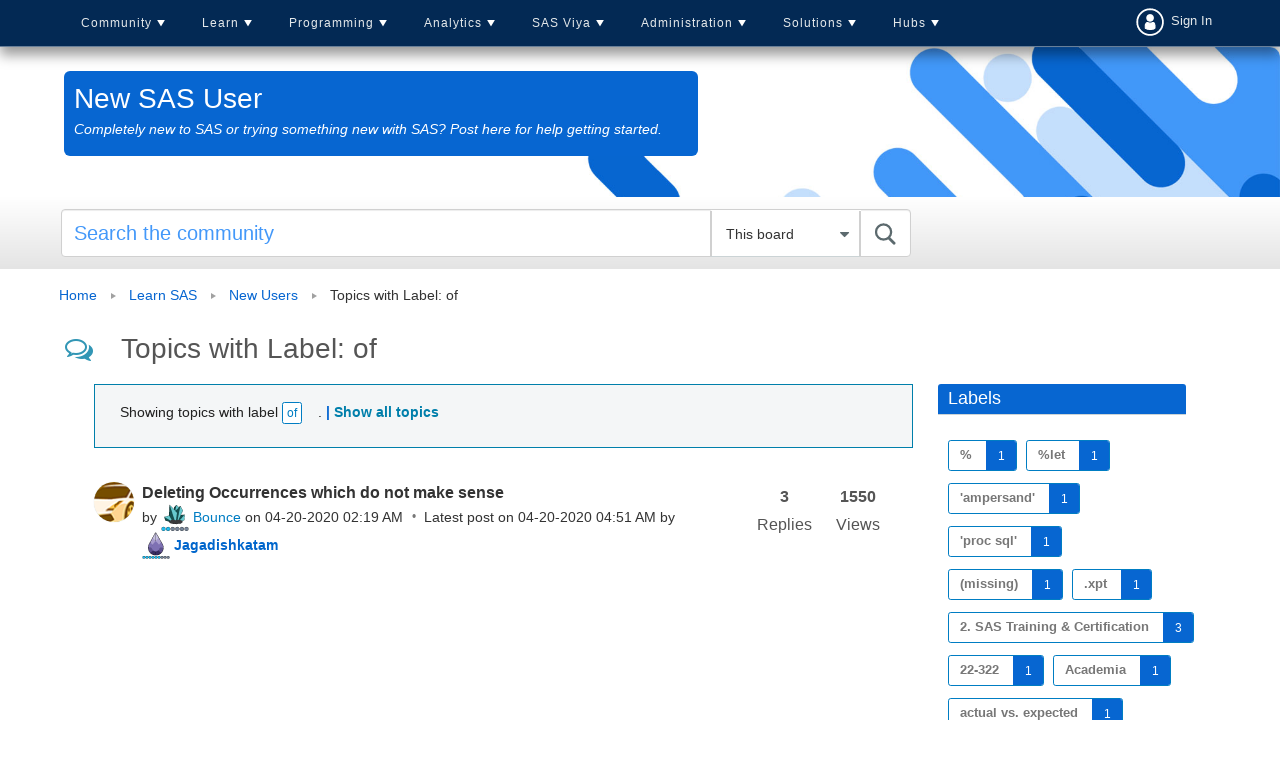

--- FILE ---
content_type: text/html;charset=UTF-8
request_url: https://communities.sas.com/t5/forums/filteredbylabelpage/board-id/new-users/label-name/of
body_size: 33584
content:
<!DOCTYPE html><html prefix="og: http://ogp.me/ns#" dir="ltr" lang="en" class="no-js">
	<head>
	
	<title>
	New SAS User
</title>
	
	
	<link rel = "icon" href = "https://communities.sas.com/html/@606588555EC01F9F852BC1715D8BA30E/assets/favicon.ico" sizes = "all" type = "image/png">
<link href="https://communities.sas.com/html/@C031C12B1F97B93F4A89BC7F7ECF209F/assets/prism.css" rel="stylesheet" type="text/css" />
<link rel="preload" href="/html/assets/sasfonts/sas-icons-regular.woff2" as="font" type="font/woff2" crossorigin> 
  <link rel="stylesheet" href="https://www.sas.com/etc/designs/saswww/global-header.css" type="text/css" media="all">
  <script type="text/javascript" src="https://www.sas.com/etc/designs/saswww/global-header-min.js"></script>

<link rel="preconnect" href="https://fonts.googleapis.com">
<link rel="preconnect" href="https://fonts.gstatic.com" crossorigin>
<link href="https://fonts.googleapis.com/css2?family=Lato:wght@400;700&display=swap" rel="stylesheet">
<meta name="google-site-verification" content="5BvIVOSyCWCtUn_dCUbAn7hLSjkQH3i6D57qYczdx_8" />

	
	
	
	<meta content="Completely new to SAS or trying something new with SAS? Post here for help getting started." name="description"/><meta content="width=device-width, initial-scale=1.0" name="viewport"/><meta content="2026-01-21T05:22:51-08:00" itemprop="dateModified"/><meta content="text/html; charset=UTF-8" http-equiv="Content-Type"/><link href="https://communities.sas.com/t5/forums/filteredbylabelpage/board-id/new-users/label-name/of" rel="canonical"/>
	<meta content="https://communities.sas.com/html/assets/sas-comm-social-blue.png" property="og:image"/><meta content="website" property="og:type"/><meta content="https://communities.sas.com/t5/forums/filteredbylabelpage/board-id/new-users/label-name/of" property="og:url"/><meta content="Completely new to SAS or trying something new with SAS? Post here for help getting started." property="og:description"/><meta content="New SAS User" property="og:title"/>
	
	
		<link class="lia-link-navigation hidden live-links" title="New SAS User topics" type="application/rss+xml" rel="alternate" id="link" href="/kntur85557/rss/board?board.id=new-users"></link>
	
		<link class="lia-link-navigation hidden live-links" title="All New SAS User posts" type="application/rss+xml" rel="alternate" id="link_0" href="/kntur85557/rss/boardmessages?board.id=new-users"></link>
	

	
	
	    
            	<link href="/skins/6769009/75f91af924438c0b6e0e708439fa96fd/responsive_v2.css" rel="stylesheet" type="text/css"/>
            
	

	
	
	
	
	

<!-- Google Tag Manager -->
<script>(function(w,d,s,l,i){w[l]=w[l]||[];w[l].push({'gtm.start':
new Date().getTime(),event:'gtm.js'});var f=d.getElementsByTagName(s)[0],
j=d.createElement(s),dl=l!='dataLayer'?'&l='+l:'';j.async=true;j.src=
'https://www.googletagmanager.com/gtm.js?id='+i+dl;f.parentNode.insertBefore(j,f);
})(window,document,'script','dataLayer','GTM-PWTVHH');</script>
<!-- End Google Tag Manager -->

<script src=https://assets.adobedtm.com/c81b78ad72fa/4b509bb05cb3/launch-5d0b718ce8bb.min.js async></script>



<script type="text/javascript" src="/t5/scripts/EAA19129A1248A19BBE86A06A73AF336/lia-scripts-head-min.js"></script><script language="javascript" type="text/javascript">
<!--
window.FileAPI = { jsPath: '/html/assets/js/vendor/ng-file-upload-shim/' };
LITHIUM.PrefetchData = {"Components":{},"commonResults":{}};
LITHIUM.DEBUG = false;
LITHIUM.CommunityJsonObject = {
  "Validation" : {
    "image.description" : {
      "min" : 0,
      "max" : 1000,
      "isoneof" : [ ],
      "type" : "string"
    },
    "tkb.toc_maximum_heading_level" : {
      "min" : 1,
      "max" : 6,
      "isoneof" : [ ],
      "type" : "integer"
    },
    "tkb.toc_heading_list_style" : {
      "min" : 0,
      "max" : 50,
      "isoneof" : [
        "disc",
        "circle",
        "square",
        "none"
      ],
      "type" : "string"
    },
    "blog.toc_maximum_heading_level" : {
      "min" : 1,
      "max" : 6,
      "isoneof" : [ ],
      "type" : "integer"
    },
    "tkb.toc_heading_indent" : {
      "min" : 5,
      "max" : 50,
      "isoneof" : [ ],
      "type" : "integer"
    },
    "blog.toc_heading_indent" : {
      "min" : 5,
      "max" : 50,
      "isoneof" : [ ],
      "type" : "integer"
    },
    "blog.toc_heading_list_style" : {
      "min" : 0,
      "max" : 50,
      "isoneof" : [
        "disc",
        "circle",
        "square",
        "none"
      ],
      "type" : "string"
    }
  },
  "User" : {
    "settings" : {
      "imageupload.legal_file_extensions" : "*.jpg;*.JPG;*.jpeg;*.JPEG;*.gif;*.GIF;*.png;*.PNG",
      "config.enable_avatar" : true,
      "integratedprofile.show_klout_score" : true,
      "layout.sort_view_by_last_post_date" : true,
      "layout.friendly_dates_enabled" : true,
      "profileplus.allow.anonymous.scorebox" : false,
      "tkb.message_sort_default" : "topicPublishDate",
      "layout.format_pattern_date" : "MM-dd-yyyy",
      "config.require_search_before_post" : "off",
      "isUserLinked" : false,
      "integratedprofile.cta_add_topics_dismissal_timestamp" : -1,
      "layout.message_body_image_max_size" : 1000,
      "profileplus.everyone" : false,
      "integratedprofile.cta_connect_wide_dismissal_timestamp" : -1,
      "blog.toc_maximum_heading_level" : "",
      "integratedprofile.hide_social_networks" : false,
      "blog.toc_heading_indent" : "",
      "contest.entries_per_page_num" : 20,
      "layout.messages_per_page_linear" : 15,
      "integratedprofile.cta_manage_topics_dismissal_timestamp" : -1,
      "profile.shared_profile_test_group" : false,
      "integratedprofile.cta_personalized_feed_dismissal_timestamp" : -1,
      "integratedprofile.curated_feed_size" : 10,
      "contest.one_kudo_per_contest" : false,
      "integratedprofile.enable_social_networks" : false,
      "integratedprofile.my_interests_dismissal_timestamp" : -1,
      "profile.language" : "en",
      "layout.friendly_dates_max_age_days" : 31,
      "layout.threading_order" : "thread_descending",
      "blog.toc_heading_list_style" : "disc",
      "useRecService" : false,
      "layout.module_welcome" : "",
      "imageupload.max_uploaded_images_per_upload" : 100,
      "imageupload.max_uploaded_images_per_user" : 10000,
      "integratedprofile.connect_mode" : "",
      "tkb.toc_maximum_heading_level" : "",
      "tkb.toc_heading_list_style" : "disc",
      "sharedprofile.show_hovercard_score" : true,
      "config.search_before_post_scope" : "community",
      "tkb.toc_heading_indent" : "",
      "p13n.cta.recommendations_feed_dismissal_timestamp" : -1,
      "imageupload.max_file_size" : 10024,
      "layout.show_batch_checkboxes" : false,
      "integratedprofile.cta_connect_slim_dismissal_timestamp" : -1
    },
    "isAnonymous" : true,
    "policies" : {
      "image-upload.process-and-remove-exif-metadata" : true
    },
    "registered" : false,
    "emailRef" : "",
    "id" : -1,
    "login" : "anonymous_user"
  },
  "Server" : {
    "communityPrefix" : "/kntur85557",
    "nodeChangeTimeStamp" : 1769123052052,
    "tapestryPrefix" : "/t5",
    "deviceMode" : "DESKTOP",
    "responsiveDeviceMode" : "DESKTOP",
    "membershipChangeTimeStamp" : "0",
    "version" : "25.12",
    "branch" : "25.12-release",
    "showTextKeys" : false
  },
  "Config" : {
    "phase" : "prod",
    "integratedprofile.cta.reprompt.delay" : 30,
    "profileplus.tracking" : {
      "profileplus.tracking.enable" : false,
      "profileplus.tracking.click.enable" : false,
      "profileplus.tracking.impression.enable" : false
    },
    "app.revision" : "2512231126-s6f44f032fc-b18",
    "navigation.manager.community.structure.limit" : "1000"
  },
  "Activity" : {
    "Results" : [ ]
  },
  "NodeContainer" : {
    "viewHref" : "https://communities.sas.com/t5/Learn-SAS/ct-p/learn",
    "description" : "Boost your academic or professional career with SAS skills",
    "id" : "learn",
    "shortTitle" : "Learn SAS",
    "title" : "Learn SAS",
    "nodeType" : "category"
  },
  "Page" : {
    "skins" : [
      "responsive_v2",
      "responsive_peak"
    ],
    "authUrls" : {
      "loginUrl" : "/plugins/common/feature/saml/doauth/post?referer=https%3A%2F%2Fcommunities.sas.com%2Ft5%2Fforums%2Ffilteredbylabelpage%2Fboard-id%2Fnew-users%2Flabel-name%2Fof",
      "loginUrlNotRegistered" : "/plugins/common/feature/saml/doauth/post?redirectreason=notregistered&referer=https%3A%2F%2Fcommunities.sas.com%2Ft5%2Fforums%2Ffilteredbylabelpage%2Fboard-id%2Fnew-users%2Flabel-name%2Fof",
      "loginUrlNotRegisteredDestTpl" : "/plugins/common/feature/saml/doauth/post?redirectreason=notregistered&referer=%7B%7BdestUrl%7D%7D"
    },
    "name" : "ForumsFilteredByLabelPage",
    "rtl" : false,
    "object" : {
      "viewHref" : "/t5/New-SAS-User/bd-p/new-users",
      "id" : "new-users",
      "page" : "ForumsFilteredByLabelPage",
      "type" : "Board"
    }
  },
  "WebTracking" : {
    "Activities" : { },
    "path" : "Community:Home/Category:Learn SAS/Board:New Users"
  },
  "Feedback" : {
    "targeted" : { }
  },
  "Seo" : {
    "markerEscaping" : {
      "pathElement" : {
        "prefix" : "@",
        "match" : "^[0-9][0-9]$"
      },
      "enabled" : false
    }
  },
  "TopLevelNode" : {
    "viewHref" : "https://communities.sas.com/",
    "description" : "Get SAS tips, share your knowledge, and find out about upcoming SAS-related events.",
    "id" : "kntur85557",
    "shortTitle" : "Home",
    "title" : "SAS Support Communities",
    "nodeType" : "Community"
  },
  "Community" : {
    "viewHref" : "https://communities.sas.com/",
    "integratedprofile.lang_code" : "en",
    "integratedprofile.country_code" : "US",
    "id" : "kntur85557",
    "shortTitle" : "Home",
    "title" : "SAS Support Communities"
  },
  "CoreNode" : {
    "conversationStyle" : "forum",
    "viewHref" : "https://communities.sas.com/t5/New-SAS-User/bd-p/new-users",
    "settings" : { },
    "description" : "Completely new to SAS or trying something new with SAS? Post here for help getting started.",
    "id" : "new-users",
    "shortTitle" : "New Users",
    "title" : "New SAS User",
    "nodeType" : "Board",
    "ancestors" : [
      {
        "viewHref" : "https://communities.sas.com/t5/Learn-SAS/ct-p/learn",
        "description" : "Boost your academic or professional career with SAS skills",
        "id" : "learn",
        "shortTitle" : "Learn SAS",
        "title" : "Learn SAS",
        "nodeType" : "category"
      },
      {
        "viewHref" : "https://communities.sas.com/",
        "description" : "Get SAS tips, share your knowledge, and find out about upcoming SAS-related events.",
        "id" : "kntur85557",
        "shortTitle" : "Home",
        "title" : "SAS Support Communities",
        "nodeType" : "Community"
      }
    ]
  }
};
LITHIUM.Components.RENDER_URL = "/t5/util/componentrenderpage/component-id/#{component-id}?render_behavior=raw";
LITHIUM.Components.ORIGINAL_PAGE_NAME = 'forums/FilteredByLabelPage';
LITHIUM.Components.ORIGINAL_PAGE_ID = 'ForumsFilteredByLabelPage';
LITHIUM.Components.ORIGINAL_PAGE_CONTEXT = '[base64].';
LITHIUM.Css = {
  "BASE_DEFERRED_IMAGE" : "lia-deferred-image",
  "BASE_BUTTON" : "lia-button",
  "BASE_SPOILER_CONTAINER" : "lia-spoiler-container",
  "BASE_TABS_INACTIVE" : "lia-tabs-inactive",
  "BASE_TABS_ACTIVE" : "lia-tabs-active",
  "BASE_AJAX_REMOVE_HIGHLIGHT" : "lia-ajax-remove-highlight",
  "BASE_FEEDBACK_SCROLL_TO" : "lia-feedback-scroll-to",
  "BASE_FORM_FIELD_VALIDATING" : "lia-form-field-validating",
  "BASE_FORM_ERROR_TEXT" : "lia-form-error-text",
  "BASE_FEEDBACK_INLINE_ALERT" : "lia-panel-feedback-inline-alert",
  "BASE_BUTTON_OVERLAY" : "lia-button-overlay",
  "BASE_TABS_STANDARD" : "lia-tabs-standard",
  "BASE_AJAX_INDETERMINATE_LOADER_BAR" : "lia-ajax-indeterminate-loader-bar",
  "BASE_AJAX_SUCCESS_HIGHLIGHT" : "lia-ajax-success-highlight",
  "BASE_CONTENT" : "lia-content",
  "BASE_JS_HIDDEN" : "lia-js-hidden",
  "BASE_AJAX_LOADER_CONTENT_OVERLAY" : "lia-ajax-loader-content-overlay",
  "BASE_FORM_FIELD_SUCCESS" : "lia-form-field-success",
  "BASE_FORM_WARNING_TEXT" : "lia-form-warning-text",
  "BASE_FORM_FIELDSET_CONTENT_WRAPPER" : "lia-form-fieldset-content-wrapper",
  "BASE_AJAX_LOADER_OVERLAY_TYPE" : "lia-ajax-overlay-loader",
  "BASE_FORM_FIELD_ERROR" : "lia-form-field-error",
  "BASE_SPOILER_CONTENT" : "lia-spoiler-content",
  "BASE_FORM_SUBMITTING" : "lia-form-submitting",
  "BASE_EFFECT_HIGHLIGHT_START" : "lia-effect-highlight-start",
  "BASE_FORM_FIELD_ERROR_NO_FOCUS" : "lia-form-field-error-no-focus",
  "BASE_EFFECT_HIGHLIGHT_END" : "lia-effect-highlight-end",
  "BASE_SPOILER_LINK" : "lia-spoiler-link",
  "BASE_DISABLED" : "lia-link-disabled",
  "FACEBOOK_LOGOUT" : "lia-component-users-action-logout",
  "FACEBOOK_SWITCH_USER" : "lia-component-admin-action-switch-user",
  "BASE_FORM_FIELD_WARNING" : "lia-form-field-warning",
  "BASE_AJAX_LOADER_FEEDBACK" : "lia-ajax-loader-feedback",
  "BASE_AJAX_LOADER_OVERLAY" : "lia-ajax-loader-overlay",
  "BASE_LAZY_LOAD" : "lia-lazy-load"
};
(function() { if (!window.LITHIUM_SPOILER_CRITICAL_LOADED) { window.LITHIUM_SPOILER_CRITICAL_LOADED = true; window.LITHIUM_SPOILER_CRITICAL_HANDLER = function(e) { if (!window.LITHIUM_SPOILER_CRITICAL_LOADED) return; if (e.target.classList.contains('lia-spoiler-link')) { var container = e.target.closest('.lia-spoiler-container'); if (container) { var content = container.querySelector('.lia-spoiler-content'); if (content) { if (e.target.classList.contains('open')) { content.style.display = 'none'; e.target.classList.remove('open'); } else { content.style.display = 'block'; e.target.classList.add('open'); } } e.preventDefault(); return false; } } }; document.addEventListener('click', window.LITHIUM_SPOILER_CRITICAL_HANDLER, true); } })();
LITHIUM.noConflict = true;
LITHIUM.useCheckOnline = false;
LITHIUM.RenderedScripts = [
  "jquery.css-data-1.0.js",
  "DataHandler.js",
  "SearchAutoCompleteToggle.js",
  "jquery.position-toggle-1.0.js",
  "jquery.appear-1.1.1.js",
  "jquery.ui.resizable.js",
  "DynamicPager.js",
  "jquery.blockui.js",
  "json2.js",
  "NoConflict.js",
  "jquery.placeholder-2.0.7.js",
  "Tooltip.js",
  "Forms.js",
  "MessageListActual.js",
  "ForceLithiumJQuery.js",
  "InformationBox.js",
  "ElementQueries.js",
  "prism.js",
  "Sandbox.js",
  "jquery.function-utils-1.0.js",
  "jquery.hoverIntent-r6.js",
  "jquery.lithium-selector-extensions.js",
  "ResizeSensor.js",
  "Events.js",
  "jquery.clone-position-1.0.js",
  "Link.js",
  "jquery.iframe-shim-1.0.js",
  "jquery.ui.mouse.js",
  "OoyalaPlayer.js",
  "CustomEvent.js",
  "AjaxSupport.js",
  "SearchForm.js",
  "jquery.ui.draggable.js",
  "jquery.ui.dialog.js",
  "jquery.viewport-1.0.js",
  "ElementMethods.js",
  "jquery.ui.position.js",
  "Cache.js",
  "AutoComplete.js",
  "SpoilerToggle.js",
  "AjaxFeedback.js",
  "jquery.delayToggle-1.0.js",
  "PartialRenderProxy.js",
  "jquery.effects.core.js",
  "jquery.iframe-transport.js",
  "Video.js",
  "Throttle.js",
  "jquery.tmpl-1.1.1.js",
  "jquery.js",
  "ActiveCast3.js",
  "jquery.ui.widget.js",
  "jquery.ui.core.js",
  "Namespace.js",
  "jquery.fileupload.js",
  "jquery.autocomplete.js",
  "Lithium.js",
  "Auth.js",
  "DeferredImages.js",
  "HelpIcon.js",
  "jquery.ajax-cache-response-1.0.js",
  "jquery.json-2.6.0.js",
  "LiModernizr.js",
  "PolyfillsAll.js",
  "jquery.effects.slide.js",
  "jquery.scrollTo.js",
  "Dialog.js",
  "Placeholder.js",
  "jquery.tools.tooltip-1.2.6.js",
  "Loader.js",
  "Text.js",
  "Globals.js",
  "Components.js"
];// -->
</script><script type="text/javascript" src="/t5/scripts/D60EB96AE5FF670ED274F16ABB044ABD/lia-scripts-head-min.js"></script></head>
	<body class="lia-board lia-user-status-anonymous ForumsFilteredByLabelPage lia-body" id="lia-body">
	
	
	<div id="A81-220-5" class="ServiceNodeInfoHeader">
</div>
	
	
	
	

	<div class="lia-page">
		<center>
			
				 <script type="text/javascript" src="https://www.sas.com/en_us/navigation/header/global-links-header.pheader.html"></script>

					
	
	<div class="MinimumWidthContainer">
		<div class="min-width-wrapper">
			<div class="min-width">		
				
						<div class="lia-content">
                            
							
							
							
		
	<div class="lia-quilt lia-quilt-forums-filtered-by-label-page lia-quilt-layout-two-column-main-side lia-top-quilt">
	<div class="lia-quilt-row lia-quilt-row-header">
		<div class="lia-quilt-column lia-quilt-column-24 lia-quilt-column-single lia-quilt-column-common-header">
			<div class="lia-quilt-column-alley lia-quilt-column-alley-single">
	
		
			<div class="lia-quilt lia-quilt-header lia-quilt-layout-header lia-component-quilt-header">
	<div class="lia-quilt-row lia-quilt-row-main-header-nav">
		<div class="lia-quilt-column lia-quilt-column-18 lia-quilt-column-left lia-quilt-column-header-left">
			<div class="lia-quilt-column-alley lia-quilt-column-alley-left">
	
		
			
<script>
    </script> 
<nav id = "cssmenu-comm" class = "click-nav-comm">
    <div id = "head-mobile"></div>
    <div class = "mini-button"></div>
    <ul>
        <li>
            <a href = "/">Community</a>
            <ul>
                <li>
                    <a href = "/">Home</a>
                </li>
                <li>
                    <a href = "/t5/Welcome/ct-p/about_communities">Welcome</a>
	<ul class="custom-node-depth-0">


	     <li class="custom-node-type-discussion custom-node-tree-leaf">
	          <a class="" href="https://communities.sas.com/t5/Getting-Started/tkb-p/community_articles">Getting Started</a>
	     </li>


	     <li class="custom-node-type-discussion custom-node-tree-leaf">
	          <a class="" href="https://communities.sas.com/t5/Community-Memo/bg-p/from_the_community">Community Memo</a>
	     </li>


	     <li class="custom-node-type-discussion custom-node-tree-leaf">
	          <a class="" href="https://communities.sas.com/t5/All-Things-Community/bd-p/community_discussion">All Things Community</a>
	     </li>


	     <li class="custom-node-type-discussion custom-node-tree-leaf">
	          <a class="" href="https://communities.sas.com/t5/SAS-Customer-Recognition-Awards/bg-p/awards-2024">SAS Customer Recognition Awards (2024)</a>
	     </li>


	     <li class="custom-node-type-discussion custom-node-tree-leaf">
	          <a class="" href="https://communities.sas.com/t5/SAS-Customer-Recognition-Awards/bg-p/awards-2023">SAS Customer Recognition Awards (2023)</a>
	     </li>
	</ul>
                </li>                    
         



                <li>
                    <a href = "/t5/SAS-Communities-Library/tkb-p/library">SAS Community Library</a>
                </li>                          
                <li>
                    <a href = "/t5/SAS-Product-Suggestions/idb-p/product-suggestions">SAS Product Suggestions</a>
                </li>                
                <li>
                    <a href = "/t5/SAS-Community-Events/eb-p/community-events">Upcoming Events</a>
                </li>        
                <li>
                  <a href = "/t5/2025-SAS-Customer-Recognition/bg-p/awards-2025">SAS Customer Recognition Awards</a>
                </li>
                <li>
                  <a href = "/t5/custom/page/page-id/activity-hub-tbl">All Recent Topics</a>
                </li>
            </ul>
        </li>
        <li>
            <a href = "/t5/Learn-SAS/ct-p/learn">Learn</a>
	<ul class="custom-node-depth-0">


	     <li class="custom-node-type-discussion custom-node-tree-leaf">
	          <a class="active" href="https://communities.sas.com/t5/New-SAS-User/bd-p/new-users">New SAS User</a>
	     </li>


	     <li class="custom-node-type-discussion custom-node-tree-leaf">
	          <a class="" href="https://communities.sas.com/t5/SAS-Software-for-Learning/bd-p/sas-learning">SAS Software for Learning Community</a>
	     </li>


	     <li class="custom-node-type-discussion custom-node-tree-leaf">
	          <a class="" href="https://communities.sas.com/t5/Ask-the-Expert/tkb-p/askexpert">Ask the Expert</a>
	     </li>


	     <li class="custom-node-type-discussion custom-node-tree-leaf">
	          <a class="" href="https://communities.sas.com/t5/SAS-Certification/bd-p/certification">SAS Certification</a>
	     </li>


	     <li class="custom-node-type-discussion custom-node-tree-leaf">
	          <a class="" href="https://communities.sas.com/t5/SAS-Tips-from-the-Community/bd-p/sastips">SAS Tips from the Community</a>
	     </li>


	     <li class="custom-node-type-container custom-node-tree-inode">
	          <a class="" href="https://communities.sas.com/t5/SAS-Training/ct-p/training">SAS Training</a>
	          <ul class="custom-node-depth-1">


	               <li class="custom-node-type-discussion custom-node-tree-leaf">
	                    <a class="" href="https://communities.sas.com/t5/Programming-1-and-2/bd-p/course_discussions">Programming 1 and 2</a>
	               </li>


	               <li class="custom-node-type-discussion custom-node-tree-leaf">
	                    <a class="" href="https://communities.sas.com/t5/Advanced-Programming/bd-p/advanced_programming">Advanced Programming</a>
	               </li>


	               <li class="custom-node-type-discussion custom-node-tree-leaf">
	                    <a class="" href="https://communities.sas.com/t5/Course-Case-Studies-and/tkb-p/training_library">Course Case Studies and Challenges</a>
	               </li>


	               <li class="custom-node-type-discussion custom-node-tree-leaf">
	                    <a class="" href="https://communities.sas.com/t5/Trustworthy-AI/bd-p/trustworthy-ai">Trustworthy AI</a>
	               </li>
	          </ul>
	     </li>


	     <li class="custom-node-type-discussion custom-node-tree-leaf">
	          <a class="" href="https://communities.sas.com/t5/SAS-Global-Forum-Proceedings/tkb-p/proceedings-2021">SAS Global Forum Proceedings 2021</a>
	     </li>


	     <li class="custom-node-type-discussion custom-node-tree-leaf">
	          <a class="" href="https://communities.sas.com/t5/Tech-Report-Archive/tkb-p/tech-report-archive">Tech Report Archive</a>
	     </li>


	     <li class="custom-node-type-discussion custom-node-tree-leaf">
	          <a class="" href="https://communities.sas.com/t5/SAS-Insights-Archive/tkb-p/sas-insights">SAS Insights Archive</a>
	     </li>
	</ul>
        </li>
        <li>
            <a href = "/t5/SAS-Programming/ct-p/sas_programming">Programming</a>
	<ul class="custom-node-depth-0">


	     <li class="custom-node-type-discussion custom-node-tree-leaf">
	          <a class="" href="https://communities.sas.com/t5/SAS-Programming/bd-p/programming">SAS Programming</a>
	     </li>


	     <li class="custom-node-type-discussion custom-node-tree-leaf">
	          <a class="" href="https://communities.sas.com/t5/SAS-Procedures/bd-p/sas_procedures">SAS Procedures</a>
	     </li>


	     <li class="custom-node-type-discussion custom-node-tree-leaf">
	          <a class="" href="https://communities.sas.com/t5/SAS-Enterprise-Guide/bd-p/sas_eg">SAS Enterprise Guide</a>
	     </li>


	     <li class="custom-node-type-discussion custom-node-tree-leaf">
	          <a class="" href="https://communities.sas.com/t5/SAS-Studio/bd-p/sas_studio">SAS Studio</a>
	     </li>


	     <li class="custom-node-type-discussion custom-node-tree-leaf">
	          <a class="" href="https://communities.sas.com/t5/Graphics-Programming/bd-p/sas_graph">Graphics Programming</a>
	     </li>


	     <li class="custom-node-type-discussion custom-node-tree-leaf">
	          <a class="" href="https://communities.sas.com/t5/ODS-and-Base-Reporting/bd-p/ods_base_reporting">ODS and Base Reporting</a>
	     </li>


	     <li class="custom-node-type-discussion custom-node-tree-leaf">
	          <a class="" href="https://communities.sas.com/t5/SAS-Code-Examples/tkb-p/code-samples">SAS Code Examples</a>
	     </li>


	     <li class="custom-node-type-discussion custom-node-tree-leaf">
	          <a class="" href="https://communities.sas.com/t5/SAS-Web-Report-Studio/bd-p/sas_web_report_studio">SAS Web Report Studio</a>
	     </li>


	     <li class="custom-node-type-discussion custom-node-tree-leaf">
	          <a class="" href="https://communities.sas.com/t5/Developers/bd-p/developers">Developers</a>
	     </li>
	</ul>
        </li>                
        <li>
            <a href = "/t5/Analytics-and-Statistics/ct-p/analytics">Analytics</a>
	<ul class="custom-node-depth-0">


	     <li class="custom-node-type-discussion custom-node-tree-leaf">
	          <a class="" href="https://communities.sas.com/t5/Statistical-Procedures/bd-p/statistical_procedures">Statistical Procedures</a>
	     </li>


	     <li class="custom-node-type-discussion custom-node-tree-leaf">
	          <a class="" href="https://communities.sas.com/t5/SAS-Data-Science/bd-p/data_mining">SAS Data Science</a>
	     </li>


	     <li class="custom-node-type-discussion custom-node-tree-leaf">
	          <a class="" href="https://communities.sas.com/t5/Mathematical-Optimization/bd-p/operations_research">Mathematical Optimization, Discrete-Event Simulation, and OR</a>
	     </li>


	     <li class="custom-node-type-discussion custom-node-tree-leaf">
	          <a class="" href="https://communities.sas.com/t5/SAS-IML-Software-and-Matrix/bd-p/sas_iml">SAS/IML Software and Matrix Computations</a>
	     </li>


	     <li class="custom-node-type-discussion custom-node-tree-leaf">
	          <a class="" href="https://communities.sas.com/t5/SAS-Forecasting-and-Econometrics/bd-p/forecasting_econometrics">SAS Forecasting and Econometrics</a>
	     </li>


	     <li class="custom-node-type-discussion custom-node-tree-leaf">
	          <a class="" href="https://communities.sas.com/t5/Streaming-Analytics/bd-p/sas_iot">Streaming Analytics</a>
	     </li>


	     <li class="custom-node-type-discussion custom-node-tree-leaf">
	          <a class="" href="https://communities.sas.com/t5/Research-and-Science-from-SAS/tkb-p/science">Research and Science from SAS</a>
	     </li>
	</ul>
        </li>
        <li>
            <a href = "/t5/SAS-Viya/ct-p/viya">SAS Viya</a>
	<ul class="custom-node-depth-0">


	     <li class="custom-node-type-discussion custom-node-tree-leaf">
	          <a class="" href="https://communities.sas.com/t5/SAS-Viya/bd-p/about-viya">SAS Viya</a>
	     </li>


	     <li class="custom-node-type-discussion custom-node-tree-leaf">
	          <a class="" href="https://communities.sas.com/t5/SAS-Viya-on-Microsoft-Azure/bd-p/viya-for-azure">SAS Viya on Microsoft Azure</a>
	     </li>


	     <li class="custom-node-type-discussion custom-node-tree-leaf">
	          <a class="" href="https://communities.sas.com/t5/SAS-Viya-Release-Updates/tkb-p/releaseupdates">SAS Viya Release Updates</a>
	     </li>


	     <li class="custom-node-type-discussion custom-node-tree-leaf">
	          <a class="" href="https://communities.sas.com/t5/Moving-to-SAS-Viya/bd-p/move2viya">Moving to SAS Viya</a>
	     </li>


	     <li class="custom-node-type-discussion custom-node-tree-leaf">
	          <a class="" href="https://communities.sas.com/t5/SAS-Visual-Analytics/bd-p/sas_va">SAS Visual Analytics</a>
	     </li>


	     <li class="custom-node-type-discussion custom-node-tree-leaf">
	          <a class="" href="https://communities.sas.com/t5/SAS-Visual-Analytics-Gallery/tkb-p/vagallery">SAS Visual Analytics Gallery</a>
	     </li>


	     <li class="custom-node-type-discussion custom-node-tree-leaf">
	          <a class="" href="https://communities.sas.com/t5/Your-Journey-to-Success/tkb-p/sas-journey">Your Journey to Success</a>
	     </li>


	     <li class="custom-node-type-container custom-node-tree-inode">
	          <a class="" href="https://communities.sas.com/t5/SAS-Viya-Workbench/ct-p/viya-workbench">SAS Viya Workbench</a>
	          <ul class="custom-node-depth-1">


	               <li class="custom-node-type-discussion custom-node-tree-leaf">
	                    <a class="" href="https://communities.sas.com/t5/SAS-Viya-Workbench-Getting/tkb-p/viya-workbench-get-started">SAS Viya Workbench: Getting Started</a>
	               </li>


	               <li class="custom-node-type-discussion custom-node-tree-leaf">
	                    <a class="" href="https://communities.sas.com/t5/SAS-Viya-Workbench-Discussion/bd-p/viya-workbench-discussion">SAS Viya Workbench Discussion</a>
	               </li>


	               <li class="custom-node-type-discussion custom-node-tree-leaf">
	                    <a class="" href="https://communities.sas.com/t5/SAS-Viya-Workbench-Release/tkb-p/viya-workbench-updates">SAS Viya Workbench: Release Updates</a>
	               </li>
	          </ul>
	     </li>
	</ul>
        </li>            
        <li>
            <a href = "/t5/Administration/ct-p/admin">Administration</a>
	<ul class="custom-node-depth-0">


	     <li class="custom-node-type-discussion custom-node-tree-leaf">
	          <a class="" href="https://communities.sas.com/t5/Administration-and-Deployment/bd-p/sas_admin">Administration and Deployment</a>
	     </li>


	     <li class="custom-node-type-discussion custom-node-tree-leaf">
	          <a class="" href="https://communities.sas.com/t5/Architecture/bd-p/architecture">Architecture</a>
	     </li>


	     <li class="custom-node-type-discussion custom-node-tree-leaf">
	          <a class="" href="https://communities.sas.com/t5/SAS-Hot-Fix-Announcements/bg-p/hf">SAS Hot Fix Announcements</a>
	     </li>


	     <li class="custom-node-type-discussion custom-node-tree-leaf">
	          <a class="" href="https://communities.sas.com/t5/SUGA/gh-p/suga">SUGA</a>
	     </li>
	</ul>
        </li>             
        <li>
             <a href = "/t5/Administration/ct-p/solutions">Solutions</a>
             <ul>
                <li>
                    <a href = "/t5/Microsoft-Integration-with-SAS/bd-p/office_analytics">Microsoft Integration with SAS</a>
                </li>              
                <li>
                    <a href = "/t5/Decisioning/bd-p/decisioning">Decisioning</a>
                </li> 
                <li>
                    <a href = "/t5/SAS-Decision-Builder-on/bd-p/decision-builder">SAS Decision Builder</a>
                </li>                 
                <li>
                    <a href = "/t5/SAS-Data-Management/bd-p/data_management">Data Management</a>
                </li>
                <li>
                    <a href = "/t5/SAS-Data-Maker/ct-p/data-maker">SAS Data Maker</a>
	<ul class="custom-node-depth-0">


	     <li class="custom-node-type-discussion custom-node-tree-leaf">
	          <a class="" href="https://communities.sas.com/t5/SAS-Data-Maker-Getting-Started/tkb-p/data-maker-get-started">SAS Data Maker: Getting Started</a>
	     </li>


	     <li class="custom-node-type-discussion custom-node-tree-leaf">
	          <a class="" href="https://communities.sas.com/t5/SAS-Data-Maker-Discussion/bd-p/data-maker-forum">SAS Data Maker Discussion</a>
	     </li>
	</ul>
                </li>                                                 
                <li>
                    <a href = "/t5/Customer-Intelligence/ct-p/ci">Customer Intelligence</a>
	<ul class="custom-node-depth-0">


	     <li class="custom-node-type-discussion custom-node-tree-leaf">
	          <a class="" href="https://communities.sas.com/t5/SAS-Customer-Intelligence/bd-p/sas_ci">SAS Customer Intelligence</a>
	     </li>


	     <li class="custom-node-type-discussion custom-node-tree-leaf">
	          <a class="" href="https://communities.sas.com/t5/SAS-Customer-Intelligence-360/bg-p/release-notes-ci">SAS Customer Intelligence 360 Release Notes</a>
	     </li>


	     <li class="custom-node-type-discussion custom-node-tree-leaf">
	          <a class="" href="https://communities.sas.com/t5/SAS-360-Match/bd-p/IA">SAS 360 Match</a>
	     </li>
	</ul>
                </li>
                <li>
                    <a href = "/t5/Risk-and-Fraud/ct-p/risk">Risk and Fraud</a>
	<ul class="custom-node-depth-0">


	     <li class="custom-node-type-discussion custom-node-tree-leaf">
	          <a class="" href="https://communities.sas.com/t5/SAS-Risk-Management/bd-p/risk-management">SAS Risk Management</a>
	     </li>


	     <li class="custom-node-type-discussion custom-node-tree-leaf">
	          <a class="" href="https://communities.sas.com/t5/Fraud-AML-and-Security/bd-p/fraud">Fraud, AML and Security Intelligence</a>
	     </li>


	     <li class="custom-node-type-discussion custom-node-tree-leaf">
	          <a class="" href="https://communities.sas.com/t5/SAS-Fraud-and-Compliance-Release/tkb-p/fraud-updates">SAS Fraud and Compliance Release Updates</a>
	     </li>


	     <li class="custom-node-type-discussion custom-node-tree-leaf">
	          <a class="" href="https://communities.sas.com/t5/SAS-Risk-Release-Updates/tkb-p/risk-updates">SAS Risk Release Updates</a>
	     </li>


	     <li class="custom-node-type-discussion custom-node-tree-leaf">
	          <a class="" href="https://communities.sas.com/t5/Risk-Finance-Analytics/cmp-p/grouphub%3Ariskfinance">Risk & Finance Analytics</a>
	     </li>


	     <li class="custom-node-type-discussion custom-node-tree-leaf">
	          <a class="" href="https://communities.sas.com/t5/Insurance-Fraud/cmp-p/grouphub%3Ainsurance_fraud">Insurance Fraud</a>
	     </li>


	     <li class="custom-node-type-discussion custom-node-tree-leaf">
	          <a class="" href="https://communities.sas.com/t5/MRM-AI-Governance-Working-Group/cmp-p/grouphub%3Amrm-group">MRM AI Governance Working Group</a>
	     </li>


	     <li class="custom-node-type-discussion custom-node-tree-leaf">
	          <a class="" href="https://communities.sas.com/t5/SAS-Quant-Community/cmp-p/grouphub%3Aquant">SAS Quant Community</a>
	     </li>
	</ul>
                </li>
                <li>
                    <a href = "/t5/Health-Care-and-Pharma/ct-p/sas_health_pharma">SAS Health</a>
	<ul class="custom-node-depth-0">


	     <li class="custom-node-type-discussion custom-node-tree-leaf">
	          <a class="" href="https://communities.sas.com/t5/SAS-Health-and-Life-Sciences/bd-p/sas_health_pharma">SAS Health and Life Sciences</a>
	     </li>


	     <li class="custom-node-type-discussion custom-node-tree-leaf">
	          <a class="" href="https://communities.sas.com/t5/SAS-Life-Science-Analytics/cmp-p/grouphub%3Alife_sciences">SAS Life Science Analytics Framework</a>
	     </li>
	</ul>
                </li>             
             </ul>
        </li>            
        <li>
            <a href = "/t5/Regional-Groups/ct-p/regional">Hubs</a>
	<ul class="custom-node-depth-0">


	     <li class="custom-node-type-container custom-node-tree-inode">
	          <a class="" href="https://communities.sas.com/t5/Regional-Hubs/ct-p/regional-hubs">Regional Hubs</a>
	          <ul class="custom-node-depth-1">


	               <li class="custom-node-type-discussion custom-node-tree-leaf">
	                    <a class="" href="https://communities.sas.com/t5/SAS-User-Groups/gh-p/sas-users-group-leaders">SAS User Groups</a>
	               </li>


	               <li class="custom-node-type-discussion custom-node-tree-leaf">
	                    <a class="" href="https://communities.sas.com/t5/SAS-Community-Nordic/gh-p/nordic-group">SAS Community Nordic</a>
	               </li>


	               <li class="custom-node-type-discussion custom-node-tree-leaf">
	                    <a class="" href="https://communities.sas.com/t5/AML-Nordic-User-Group/cmp-p/grouphub%3ANordic_AML">AML Nordic User Group</a>
	               </li>


	               <li class="custom-node-type-discussion custom-node-tree-leaf">
	                    <a class="" href="https://communities.sas.com/t5/SAS-Japan/gh-p/japan">SAS Japan</a>
	               </li>


	               <li class="custom-node-type-discussion custom-node-tree-leaf">
	                    <a class="" href="https://communities.sas.com/t5/SAS-Korea/gh-p/saskorea">SAS Korea</a>
	               </li>


	               <li class="custom-node-type-discussion custom-node-tree-leaf">
	                    <a class="" href="https://communities.sas.com/t5/CoDe-SAS-German/gh-p/code_sas_gh_0">CoDe SAS German</a>
	               </li>


	               <li class="custom-node-type-discussion custom-node-tree-leaf">
	                    <a class="" href="https://communities.sas.com/t5/SAS-Plattform-Netzwerk/cmp-p/grouphub%3APlattform_Netzwerk">SAS Plattform Netzwerk</a>
	               </li>


	               <li class="custom-node-type-discussion custom-node-tree-leaf">
	                    <a class="" href="https://communities.sas.com/t5/SAS-Brazil-Community/gh-p/sasbrazil">SAS Brazil Community</a>
	               </li>


	               <li class="custom-node-type-discussion custom-node-tree-leaf">
	                    <a class="" href="https://communities.sas.com/t5/SAS-Spanish-Community/gh-p/sasspanish">SAS Spanish Community</a>
	               </li>


	               <li class="custom-node-type-discussion custom-node-tree-leaf">
	                    <a class="" href="https://communities.sas.com/t5/SAS-Users-Group-in-Israel/gh-p/Israel_gh_0">SAS Users Group in Israel</a>
	               </li>


	               <li class="custom-node-type-discussion custom-node-tree-leaf">
	                    <a class="" href="https://communities.sas.com/t5/%E6%AC%A2%E8%BF%8E%E6%9D%A5%E5%88%B0SAS%E4%B8%AD%E6%96%87%E7%A4%BE%E5%8C%BA/gh-p/china">欢迎来到SAS中文社区！</a>
	               </li>


	               <li class="custom-node-type-discussion custom-node-tree-leaf">
	                    <a class="" href="https://communities.sas.com/t5/Ottawa-Area-SAS-Users-Society/gh-p/OASUS">Ottawa Area SAS Users' Society</a>
	               </li>


	               <li class="custom-node-type-discussion custom-node-tree-leaf">
	                    <a class="" href="https://communities.sas.com/t5/Toronto-Area-SAS-Users-Group/gh-p/TASUG">Toronto Area SAS Users Group</a>
	               </li>


	               <li class="custom-node-type-discussion custom-node-tree-leaf">
	                    <a class="" href="https://communities.sas.com/t5/SAS-T%C3%BCrkiye-Community/gh-p/Turkey">SAS Türkiye Community</a>
	               </li>
	          </ul>
	     </li>


	     <li class="custom-node-type-container custom-node-tree-inode">
	          <a class="" href="https://communities.sas.com/t5/Special-Interest-Hubs/ct-p/special-interest-hubs">Special Interest Hubs</a>
	          <ul class="custom-node-depth-1">


	               <li class="custom-node-type-discussion custom-node-tree-leaf">
	                    <a class="" href="https://communities.sas.com/t5/SAS-Hacker-s-Hub/gh-p/hackathon">SAS Hacker's Hub</a>
	               </li>


	               <li class="custom-node-type-discussion custom-node-tree-leaf">
	                    <a class="" href="https://communities.sas.com/t5/SAS-Innovate-2026/gh-p/sas-events">SAS Innovate 2026</a>
	               </li>


	               <li class="custom-node-type-discussion custom-node-tree-leaf">
	                    <a class="" href="https://communities.sas.com/t5/SAS-Analytics-Explorers/cmp-p/grouphub%3Asae">SAS Analytics Explorers</a>
	               </li>


	               <li class="custom-node-type-discussion custom-node-tree-leaf">
	                    <a class="" href="https://communities.sas.com/t5/The-Curiosity-Cup/gh-p/curiosity-cup">The Curiosity Cup</a>
	               </li>


	               <li class="custom-node-type-discussion custom-node-tree-leaf">
	                    <a class="" href="https://communities.sas.com/t5/SAS-Inner-Circle-Panel/cmp-p/grouphub%3Ainner-circle">SAS Inner Circle Panel</a>
	               </li>


	               <li class="custom-node-type-discussion custom-node-tree-leaf">
	                    <a class="" href="https://communities.sas.com/t5/SAS-Hackathon-Team-Profiles-Past/tkb-p/sas-hackathon-past-profiles">SAS Hackathon Team Profiles (Past)</a>
	               </li>


	               <li class="custom-node-type-discussion custom-node-tree-leaf">
	                    <a class="" href="https://communities.sas.com/t5/SAS-Explore/gh-p/SAS_Explore">SAS Explore</a>
	               </li>


	               <li class="custom-node-type-discussion custom-node-tree-leaf">
	                    <a class="" href="https://communities.sas.com/t5/Reporting-and-Optimization/cmp-p/grouphub%3Areporting-practices">Reporting and Optimization</a>
	               </li>


	               <li class="custom-node-type-discussion custom-node-tree-leaf">
	                    <a class="" href="https://communities.sas.com/t5/Intern-Alumni-Network-Community/cmp-p/grouphub%3ASASNexus">Intern Alumni Network Community</a>
	               </li>
	          </ul>
	     </li>
	</ul>
        </li>
    </ul>
</nav>
		
	
	
</div>
		</div><div class="lia-quilt-column lia-quilt-column-06 lia-quilt-column-right lia-quilt-column-header-right">
			<div class="lia-quilt-column-alley lia-quilt-column-alley-right">
	
		
			<div class="lia-component-common-widget-slide-out-user-menu">
	
	
		<div class="lia-user-navigation-sign-in lia-component-users-action-login-with-avatar">
		<div class="user-navigation-user-profile">
			<a class="lia-link-navigation login-link lia-authentication-link" rel="nofollow" id="link_1" href="/plugins/common/feature/saml/doauth/post?referer=https%3A%2F%2Fcommunities.sas.com%2Ft5%2Fforums%2Ffilteredbylabelpage%2Fboard-id%2Fnew-users%2Flabel-name%2Fof">
				Sign In
			</a>
		</div>
		<div class="UserAvatar lia-user-avatar">
			<a class="lia-link-navigation login-link lia-authentication-link" rel="nofollow" id="link_2" href="/plugins/common/feature/saml/doauth/post?referer=https%3A%2F%2Fcommunities.sas.com%2Ft5%2Fforums%2Ffilteredbylabelpage%2Fboard-id%2Fnew-users%2Flabel-name%2Fof">
				<div class="lia-anonymous-profile-icon"></div>
			</a>
		</div>
	</div>
		
	
</div>
		
	
	
</div>
		</div>
	</div><div class="lia-quilt-row lia-quilt-row-hero">
		<div class="lia-quilt-column lia-quilt-column-24 lia-quilt-column-single lia-quilt-column-hero-content">
			<div class="lia-quilt-column-alley lia-quilt-column-alley-single">
	
		
			<li:nodes-core-node-info class="lia-component-ng-li-nodes-core-node-info" li-bindable="" li-instance="0" componentId="ng:li-nodes-core-node-info" show-description="true" show-icon="false" show-title="true" mode="default"></li:nodes-core-node-info>
		
			<!-- custom.BannerPicker.ftl standard -->
<!-- coreNode.id: new-users -->
<!-- coreNode.nodeType: board-->
<style>
    .lia-content .lia-quilt-row-hero {
        background: transparent url("/html/assets/banner-brand-white.png") no-repeat scroll center 0px / cover;
       }
</style>


		
	
	
</div>
		</div>
	</div><div class="lia-quilt-row lia-quilt-row-search-bar">
		<div class="lia-quilt-column lia-quilt-column-18 lia-quilt-column-left lia-quilt-column-search-bar-left">
			<div class="lia-quilt-column-alley lia-quilt-column-alley-left">
	
		
			<div id="lia-searchformV32" class="SearchForm lia-search-form-wrapper lia-mode-default lia-component-common-widget-search-form">
	

	
		<div class="lia-inline-ajax-feedback">
			<div class="AjaxFeedback" id="ajaxfeedback"></div>
			
	

	

		</div>

	

	
		<div id="searchautocompletetoggle">	
	
		

	
		<div class="lia-inline-ajax-feedback">
			<div class="AjaxFeedback" id="ajaxfeedback_0"></div>
			
	

	

		</div>

	

	
			
            <form enctype="multipart/form-data" class="lia-form lia-form-inline SearchForm" action="https://communities.sas.com/t5/forums/filteredbylabelpage.searchformv32.form.form" method="post" id="form" name="form"><div class="t-invisible"><input value="board-id/new-users/label-name/of" name="t:ac" type="hidden"></input><input value="search/contributions/page" name="t:cp" type="hidden"></input><input value="[base64].." name="lia-form-context" type="hidden"></input><input value="ForumsFilteredByLabelPage:board-id/new-users/label-name/of:searchformv32.form:" name="liaFormContentKey" type="hidden"></input><input value="5DI9GWMef1Esyz275vuiiOExwpQ=:H4sIAAAAAAAAALVSTU7CQBR+krAixkj0BrptjcpCMSbERGKCSmxcm+kwlGrbqTOvFDYexRMYL8HCnXfwAG5dubDtFKxgYgu4mrzvm3w/M+/pHcphHQ4kI4L2dMo9FLYZoM09qbeJxQ4V0+XC7e/tamqyBPEChwgbh1JAjQtLIz6hPaYh8ZlEMaxplAvm2KZmEsm0hhmBhOKpzZzOlsEw8LevR5W3zZfPEqy0oJIYc+eCuAyh2rolfaI7xLN0I8rjWfWBj7CuzJvf5osmbxRN3hacMimNwHRtKSOr0XNnv/vx+FoCGPjhMRzljhNLYHrEt9kA5T08ACCsKvREoYuqxqLl8BLO84q4UcMITcG49y/QOGs1pYyESl5p6V6qwRW086rinVmoxMZsiZud/zBUTc6gmVc4kExkJafmcYG1GM9+wfIsCkf2OP54hal5EjnG54z8h0XhjfcF7wQUs5Kz0GTjU2rOjc/llTT4Au07pDOcBQAA" name="t:formdata" type="hidden"></input></div>
	
	

	

	

	
		<div class="lia-inline-ajax-feedback">
			<div class="AjaxFeedback" id="feedback"></div>
			
	

	

		</div>

	

	

	

	


	
	<input value="JTEumjz47gitgRy0wCn7ACi2ssOQv6Fzgn-udAgcK2c." name="lia-action-token" type="hidden"></input>
	
	<input value="form" id="form_UIDform" name="form_UID" type="hidden"></input>
	<input value="" id="form_instance_keyform" name="form_instance_key" type="hidden"></input>
	
                

                
                    
                        <span class="lia-search-granularity-wrapper">
                            <select title="Search Granularity" class="lia-search-form-granularity search-granularity" aria-label="Search Granularity" id="searchGranularity" name="searchGranularity"><option title="All community" value="kntur85557|community">All community</option><option title="This category" value="learn|category">This category</option><option title="This board" selected="selected" value="new-users|forum-board">This board</option><option title="Knowledge base" value="tkb|tkb">Knowledge base</option><option title="Users" value="user|user">Users</option><option title="Products" value="product|product">Products</option></select>
                        </span>
                    
                

                <span class="lia-search-input-wrapper">
                    <span class="lia-search-input-field">
                        <span class="lia-button-wrapper lia-button-wrapper-secondary lia-button-wrapper-searchForm-action"><input value="searchForm" name="submitContextX" type="hidden"></input><input class="lia-button lia-button-secondary lia-button-searchForm-action" value="Search" id="submitContext" name="submitContext" type="submit"></input></span>

                        <input placeholder="Search the community" aria-label="Search" title="Search" class="lia-form-type-text lia-autocomplete-input search-input lia-search-input-message" value="" id="messageSearchField_0" name="messageSearchField" type="text"></input>
                        <input placeholder="Search the community" aria-label="Search" title="Search" class="lia-form-type-text lia-autocomplete-input search-input lia-search-input-tkb-article lia-js-hidden" value="" id="messageSearchField_1" name="messageSearchField_0" type="text"></input>
                        

	
		<input placeholder="Find a member" ng-non-bindable="" title="Enter a user name or rank" class="lia-form-type-text UserSearchField lia-search-input-user search-input lia-js-hidden lia-autocomplete-input" aria-label="Enter a user name or rank" value="" id="userSearchField" name="userSearchField" type="text"></input>
	

	


                        <input placeholder="Enter a keyword to search within the private messages" title="Enter a search word" class="lia-form-type-text NoteSearchField lia-search-input-note search-input lia-js-hidden lia-autocomplete-input" aria-label="Enter a search word" value="" id="noteSearchField_0" name="noteSearchField" type="text"></input>
						<input title="Enter a search word" class="lia-form-type-text ProductSearchField lia-search-input-product search-input lia-js-hidden lia-autocomplete-input" aria-label="Enter a search word" value="" id="productSearchField" name="productSearchField" type="text"></input>
                        <input class="lia-as-search-action-id" name="as-search-action-id" type="hidden"></input>
                    </span>
                </span>
                

                <span class="lia-cancel-search">cancel</span>

                
            
</form>
		
			<div class="search-autocomplete-toggle-link lia-js-hidden">
				<span>
					<a class="lia-link-navigation auto-complete-toggle-on lia-link-ticket-post-action lia-component-search-action-enable-auto-complete" data-lia-action-token="67GuT3pOmQ4ioJVykTN3kOD_yVbsCg3UCzNf0av2oeQ." rel="nofollow" id="enableAutoComplete" href="https://communities.sas.com/t5/forums/filteredbylabelpage.enableautocomplete:enableautocomplete?t:ac=board-id/new-users/label-name/of&amp;t:cp=action/contributions/searchactions">Turn on suggestions</a>					
					<span class="HelpIcon">
	<a class="lia-link-navigation help-icon lia-tooltip-trigger" role="button" aria-label="Help Icon" id="link_3" href="#"><span class="lia-img-icon-help lia-fa-icon lia-fa-help lia-fa" alt="Auto-suggest helps you quickly narrow down your search results by suggesting possible matches as you type." aria-label="Help Icon" role="img" id="display"></span></a><div role="alertdialog" class="lia-content lia-tooltip-pos-bottom-left lia-panel-tooltip-wrapper" id="link_4-tooltip-element"><div class="lia-tooltip-arrow"></div><div class="lia-panel-tooltip"><div class="content">Auto-suggest helps you quickly narrow down your search results by suggesting possible matches as you type.</div></div></div>
</span>
				</span>
			</div>
		

	

	

	
	
	
</div>
		
	<div class="spell-check-showing-result">
		Showing results for <span class="lia-link-navigation show-results-for-link lia-link-disabled" aria-disabled="true" id="showingResult"></span>
		

	</div>
	<div>
		
		<span class="spell-check-search-instead">
			Search instead for <a class="lia-link-navigation search-instead-for-link" rel="nofollow" id="searchInstead" href="#"></a>
		</span>

	</div>
	<div class="spell-check-do-you-mean lia-component-search-widget-spellcheck">
		Did you mean: <a class="lia-link-navigation do-you-mean-link" rel="nofollow" id="doYouMean" href="#"></a>
	</div>

	

	

	


	
</div>
		
	
	
</div>
		</div><div class="lia-quilt-column lia-quilt-column-06 lia-quilt-column-right lia-quilt-column-search-bar-right lia-mark-empty">
			
		</div>
	</div><div class="lia-quilt-row lia-quilt-row-bc-cta">
		<div class="lia-quilt-column lia-quilt-column-16 lia-quilt-column-left lia-quilt-column-bc-cta-left">
			<div class="lia-quilt-column-alley lia-quilt-column-alley-left">
	
		
			<div aria-label="breadcrumbs" role="navigation" class="BreadCrumb crumb-line lia-breadcrumb lia-component-common-widget-breadcrumb">
	<ul role="list" id="list" class="lia-list-standard-inline">
	
		
			<li class="lia-breadcrumb-node crumb">
				<a class="lia-link-navigation crumb-community lia-breadcrumb-community lia-breadcrumb-forum" id="link_5" href="/">Home</a>
			</li>
			
				<li aria-hidden="true" class="lia-breadcrumb-seperator crumb-community lia-breadcrumb-community lia-breadcrumb-forum">
				  
          		  		<span class="separator">/</span>
          		  
				</li>
			
		
			<li class="lia-breadcrumb-node crumb">
				<a class="lia-link-navigation crumb-category lia-breadcrumb-category lia-breadcrumb-forum" id="link_6" href="/t5/Learn-SAS/ct-p/learn">Learn SAS</a>
			</li>
			
				<li aria-hidden="true" class="lia-breadcrumb-seperator crumb-category lia-breadcrumb-category lia-breadcrumb-forum">
				  
          		  		<span class="separator">/</span>
          		  
				</li>
			
		
			<li class="lia-breadcrumb-node crumb">
				<a class="lia-link-navigation crumb-board lia-breadcrumb-board lia-breadcrumb-forum" id="link_7" href="/t5/New-SAS-User/bd-p/new-users">New Users</a>
			</li>
			
				<li aria-hidden="true" class="lia-breadcrumb-seperator crumb-board lia-breadcrumb-board lia-breadcrumb-forum">
				  
          		  		<span class="separator">/</span>
          		  
				</li>
			
		
			<li class="lia-breadcrumb-node crumb final-crumb">
				<span class="lia-link-navigation child-thread lia-link-disabled" aria-disabled="true" id="link_8">Topics with Label: of</span>
			</li>
			
		
	
</ul>
</div>
		
	
	
</div>
		</div><div class="lia-quilt-column lia-quilt-column-08 lia-quilt-column-right lia-quilt-column-bc-cta-right lia-mark-empty">
			
		</div>
	</div><div class="lia-quilt-row lia-quilt-row-feedback">
		<div class="lia-quilt-column lia-quilt-column-24 lia-quilt-column-single lia-quilt-column-feedback">
			<div class="lia-quilt-column-alley lia-quilt-column-alley-single">
	
		
			
	

	

		
			
        
        
	

	

    
		
	
	
</div>
		</div>
	</div>
</div>
		
	
	

	
		<div class="lia-page-header">
			
		
			<div class="lia-message-discussion-style-icon lia-component-common-widget-core-node-icon">
    <span class="lia-img-icon-forum-board lia-fa-icon lia-fa-forum lia-fa-board lia-fa lia-node-icon" title="Forum" alt="There are no unread messages in this message board" aria-label="Forum" role="img" id="imagedisplay"></span>
</div>
		
			<h1 class="PageTitle lia-component-common-widget-page-title"><span class="lia-link-navigation lia-link-disabled" aria-disabled="true" id="link_9">Topics with Label: of</span></h1>
		
	
		</div>
	
	
</div>
		</div>
	</div><div class="lia-quilt-row lia-quilt-row-main">
		<div class="lia-quilt-column lia-quilt-column-18 lia-quilt-column-left lia-quilt-column-main-content">
			<div class="lia-quilt-column-alley lia-quilt-column-alley-left">
	
		
			
		
			
			<div class="FilteredByLabelName lia-panel-feedback-banner-note lia-component-label-filter">	
	<div class="lia-text">
		<span class="label-filtered-by-title">Showing topics with label <span class="label">of</span>.</span>
		
		<a class="lia-link-navigation remove-filter-link" id="link_10" href="/t5/New-SAS-User/bd-p/new-users">Show all topics</a>
	</div>
</div>
		
		
			
			<div id="messageList" class="MessageList lia-component-forums-widget-message-list">
	<span id="message-listmessageList"> </span>

	

	<div class="t-data-grid single-message-list" id="grid">

	

	

	<table role="presentation" class="lia-list-wide">
        <thead class="lia-table-head" id="columns"><tr><th scope="col" class="cMessageAuthorAvatarColumn lia-data-cell-secondary lia-data-cell-text t-first"><div class="lia-component-common-column-empty-cell"></div></th><th scope="col" class="cThreadInfoColumn lia-data-cell-secondary lia-data-cell-text"><div class="lia-component-common-column-empty-cell"></div></th><th scope="col" class="cRepliesCountColumn lia-data-cell-secondary lia-data-cell-text"><div class="lia-component-common-column-empty-cell"></div></th><th scope="col" class="cViewsCountColumn lia-data-cell-secondary lia-data-cell-text"><div class="lia-component-common-column-empty-cell"></div></th><th scope="col" class="triangletop lia-data-cell-secondary lia-data-cell-text"><div class="lia-component-common-column-empty-cell"></div></th></tr></thead>
        <tbody>
            <tr class="lia-list-row lia-row-odd lia-js-data-messageUid-641191 lia-js-data-messageRevision-1 t-first t-last"><td class="cMessageAuthorAvatarColumn lia-data-cell-secondary lia-data-cell-icon"><div class="UserAvatar lia-user-avatar lia-component-messages-column-message-author-avatar">
	
			
				<a class="UserAvatar lia-link-navigation" target="_self" id="link_1_0" href="/t5/user/viewprofilepage/user-id/267739"><img class="lia-user-avatar-message" title="Bounce" alt="Bounce" id="display_0" src="/t5/image/serverpage/avatar-name/sportscar/avatar-theme/candy/avatar-collection/transit/avatar-display-size/message/version/2?xdesc=1.0"/>
					
				</a>
				
			
		
</div></td><td class="cThreadInfoColumn lia-data-cell-primary lia-data-cell-text"><div class="lia-component-messages-column-message-info">
    <div class="MessageSubjectCell">
	
			<div class="MessageSubject">

	

	
			<div class="MessageSubjectIcons ">
	
	
	 
	
	
	
				
		<h2 itemprop="name" class="message-subject">
			<span class="lia-message-unread">
				
						<a class="page-link lia-link-navigation lia-custom-event" id="link_2_0" href="/t5/New-SAS-User/Deleting-Occurrences-which-do-not-make-sense/m-p/641191">
							Deleting Occurrences which do not make sense
							
						</a>
					
			</span>
		</h2>
	
			
	
	
	
	
	
</div>
		

	

	

	

	

	

	

	
			
					
				
		

	
</div>
		
</div>
    <div class="lia-info-area">
        <span class="lia-info-area-item">
            by <span class="UserName lia-user-name lia-user-rank-Fluorite---Level-6 lia-component-common-widget-user-name">
				
		<img class="lia-user-rank-icon lia-user-rank-icon-left" title="Fluorite | Level 6" alt="Fluorite | Level 6" id="display_204ea9bdddc5e" src="/html/@D0438316A125EFF6EC1334B74D39E741/rank_icons/rank6-fluorite-2dots.png"/>
		
			<a class="lia-link-navigation lia-page-link lia-user-name-link" style="color:#007DC3" target="_self" aria-label="View Profile of Bounce" itemprop="url" id="link_204ea9bdddc5e" href="https://communities.sas.com/t5/user/viewprofilepage/user-id/267739"><span class="">Bounce</span></a>
		
		
		
		
		
		
		
		
	
			</span> on <span class="DateTime lia-component-common-widget-date">
    

	
		
		
		<span class="local-date">‎04-20-2020</span>
	
		
		<span class="local-time">02:19 AM</span>
	
	

	
	
	
	
	
	
	
	
	
	
	
	
</span>
        </span>
        
            <span class="lia-dot-separator"></span>
            <span cssClass="lia-info-area-item" class="lia-info-area-item">
                Latest post on <span class="DateTime lia-component-common-widget-date">
    

	
		
		
		<span class="local-date">‎04-20-2020</span>
	
		
		<span class="local-time">04:51 AM</span>
	
	

	
	
	
	
	
	
	
	
	
	
	
	
</span> by <span class="UserName lia-user-name lia-user-rank-Amethyst---Level-16 lia-component-common-widget-user-name">
				
		<img class="lia-user-rank-icon lia-user-rank-icon-left" title="Amethyst | Level 16" alt="Amethyst | Level 16" id="display_204ea9c410212" src="/html/@E10AD3EF605462DE40ADBEFCE29455AC/rank_icons/rank16-amethyst-6dots.png"/>
		
			<a class="lia-link-navigation lia-page-link lia-user-name-link" style="color:#0066CC" target="_self" aria-label="View Profile of Jagadishkatam" itemprop="url" id="link_204ea9c410212" href="https://communities.sas.com/t5/user/viewprofilepage/user-id/12151"><span class="login-bold">Jagadishkatam</span></a>
		
		
		
		
		
		
		
		
	
			</span>
            </span>
        
        
    </div>
    
    <div class="lia-stats-area">
        <span class="lia-stats-area-item">
            <span class="lia-message-stats-count">3</span><span class="lia-message-stats-label"> Replies</span>
        </span>
        <span class="lia-dot-separator"></span>
        <span class="lia-stats-area-item">
            <span class="lia-message-stats-count">1550</span>
            <span class="lia-message-stats-label">
                Views
            </span>
        </span>
    </div>
</div></td><td class="cRepliesCountColumn lia-data-cell-secondary lia-data-cell-integer"><div class="lia-component-messages-column-message-replies-count">
    
            
        <span class="lia-message-stats-count">3</span> Replies
    
        
    
</div></td><td class="cViewsCountColumn lia-data-cell-secondary lia-data-cell-integer"><div class="lia-component-messages-column-message-views-count">
    <span class="lia-message-stats-count">1550</span>
    Views
</div></td><td class="triangletop lia-data-cell-secondary lia-data-cell-icon"><div class="lia-component-common-column-empty-cell"></div></td></tr>
        </tbody>
    </table>

	

	

    
</div>

	
</div>
			<div class="lia-menu-bar lia-menu-bar-bottom bottom-block lia-component-post-list">
	<div class="lia-decoration-border-menu-bar">
		<div class="lia-decoration-border-menu-bar-top">
			<div> </div>
		</div>
		<div class="lia-decoration-border-menu-bar-content">
			<div>
				
				<div class="lia-menu-bar-buttons">
					
				</div>
				
					
						
		
	
					
				
				
			</div>
		</div>
		<div class="lia-decoration-border-menu-bar-bottom">
			<div> </div>
		</div>
	</div>
</div>
		
		
	
	
</div>
		</div><div class="lia-quilt-column lia-quilt-column-06 lia-quilt-column-right lia-quilt-column-side-content">
			<div class="lia-quilt-column-alley lia-quilt-column-alley-right">
	
		
			<div class="lia-panel lia-panel-standard LabelsTaplet Chrome lia-component-labels-widget-labels-list"><div class="lia-decoration-border"><div class="lia-decoration-border-top"><div> </div></div><div class="lia-decoration-border-content"><div><div class="lia-panel-heading-bar-wrapper"><div class="lia-panel-heading-bar"><span aria-level="3" role="heading" class="lia-panel-heading-bar-title">Labels</span></div></div><div class="lia-panel-content-wrapper"><div class="lia-panel-content">
	
	
	<div id="labelsTaplet">
		
				
		
				<div class="BlogLabelsTaplet">
					<div class="LabelsList" id="list_0">
	<ul role="list" id="list_1" class="lia-list-standard">
	
		
			<li class="label even-row">
				
					
						<a class="label-link lia-link-navigation" aria-label="Filter Topics with Label: %" id="link_11" href="https://communities.sas.com/t5/forums/filteredbylabelpage/board-id/new-users/label-name/%2525">%<wbr /></a>
						
							<span class="label-count">1</span>
						
					
				
			</li>
			
		
			<li class="label odd-row">
				
					
						<a class="label-link lia-link-navigation" aria-label="Filter Topics with Label: %let" id="link_12" href="https://communities.sas.com/t5/forums/filteredbylabelpage/board-id/new-users/label-name/%2525let">%let<wbr /></a>
						
							<span class="label-count">1</span>
						
					
				
			</li>
			
		
			<li class="label even-row">
				
					
						<a class="label-link lia-link-navigation" aria-label="Filter Topics with Label: 'ampersand'" id="link_13" href="https://communities.sas.com/t5/forums/filteredbylabelpage/board-id/new-users/label-name/'ampersand'">'ampersand'<wbr /></a>
						
							<span class="label-count">1</span>
						
					
				
			</li>
			
		
			<li class="label odd-row">
				
					
						<a class="label-link lia-link-navigation" aria-label="Filter Topics with Label: 'proc sql'" id="link_14" href="https://communities.sas.com/t5/forums/filteredbylabelpage/board-id/new-users/label-name/'proc%20sql'">'proc sql'<wbr /></a>
						
							<span class="label-count">1</span>
						
					
				
			</li>
			
		
			<li class="label even-row">
				
					
						<a class="label-link lia-link-navigation" aria-label="Filter Topics with Label: (missing)" id="link_15" href="https://communities.sas.com/t5/forums/filteredbylabelpage/board-id/new-users/label-name/(missing)">(missing)<wbr /></a>
						
							<span class="label-count">1</span>
						
					
				
			</li>
			
		
			<li class="label odd-row">
				
					
						<a class="label-link lia-link-navigation" aria-label="Filter Topics with Label: .xpt" id="link_16" href="https://communities.sas.com/t5/forums/filteredbylabelpage/board-id/new-users/label-name/.xpt">.xpt<wbr /></a>
						
							<span class="label-count">1</span>
						
					
				
			</li>
			
		
			<li class="label even-row">
				
					
						<a class="label-link lia-link-navigation" aria-label="Filter Topics with Label: 2. SAS Training &amp; Certification" id="link_17" href="https://communities.sas.com/t5/forums/filteredbylabelpage/board-id/new-users/label-name/2.%20sas%20training%20%26%20certification">2. SAS Training &amp; Certification<wbr /></a>
						
							<span class="label-count">3</span>
						
					
				
			</li>
			
		
			<li class="label odd-row">
				
					
						<a class="label-link lia-link-navigation" aria-label="Filter Topics with Label: 22-322" id="link_18" href="https://communities.sas.com/t5/forums/filteredbylabelpage/board-id/new-users/label-name/22-322">22-322<wbr /></a>
						
							<span class="label-count">1</span>
						
					
				
			</li>
			
		
			<li class="label even-row">
				
					
						<a class="label-link lia-link-navigation" aria-label="Filter Topics with Label: Academia" id="link_19" href="https://communities.sas.com/t5/forums/filteredbylabelpage/board-id/new-users/label-name/academia">Academia<wbr /></a>
						
							<span class="label-count">1</span>
						
					
				
			</li>
			
		
			<li class="label odd-row">
				
					
						<a class="label-link lia-link-navigation" aria-label="Filter Topics with Label: actual vs. expected" id="link_20" href="https://communities.sas.com/t5/forums/filteredbylabelpage/board-id/new-users/label-name/actual%20vs.%20expected">actual vs. expected<wbr /></a>
						
							<span class="label-count">1</span>
						
					
				
			</li>
			
		
			<li class="label even-row">
				
					
						<a class="label-link lia-link-navigation" aria-label="Filter Topics with Label: Adding space" id="link_21" href="https://communities.sas.com/t5/forums/filteredbylabelpage/board-id/new-users/label-name/adding%20space">Adding space<wbr /></a>
						
							<span class="label-count">1</span>
						
					
				
			</li>
			
		
			<li class="label odd-row">
				
					
						<a class="label-link lia-link-navigation" aria-label="Filter Topics with Label: Admin" id="link_22" href="https://communities.sas.com/t5/forums/filteredbylabelpage/board-id/new-users/label-name/admin">Admin<wbr /></a>
						
							<span class="label-count">1</span>
						
					
				
			</li>
			
		
			<li class="label even-row">
				
					
						<a class="label-link lia-link-navigation" aria-label="Filter Topics with Label: advanced sas" id="link_23" href="https://communities.sas.com/t5/forums/filteredbylabelpage/board-id/new-users/label-name/advanced%20sas">advanced sas<wbr /></a>
						
							<span class="label-count">1</span>
						
					
				
			</li>
			
		
			<li class="label odd-row">
				
					
						<a class="label-link lia-link-navigation" aria-label="Filter Topics with Label: age" id="link_24" href="https://communities.sas.com/t5/forums/filteredbylabelpage/board-id/new-users/label-name/age">age<wbr /></a>
						
							<span class="label-count">1</span>
						
					
				
			</li>
			
		
			<li class="label even-row">
				
					
						<a class="label-link lia-link-navigation" aria-label="Filter Topics with Label: aggregation" id="link_25" href="https://communities.sas.com/t5/forums/filteredbylabelpage/board-id/new-users/label-name/aggregation">aggregation<wbr /></a>
						
							<span class="label-count">1</span>
						
					
				
			</li>
			
		
			<li class="label odd-row lia-js-hidden">
				
					
						<a class="label-link lia-link-navigation" aria-label="Filter Topics with Label: al" id="link_26" href="https://communities.sas.com/t5/forums/filteredbylabelpage/board-id/new-users/label-name/al">al<wbr /></a>
						
							<span class="label-count">1</span>
						
					
				
			</li>
			
		
			<li class="label even-row lia-js-hidden">
				
					
						<a class="label-link lia-link-navigation" aria-label="Filter Topics with Label: analysis" id="link_27" href="https://communities.sas.com/t5/forums/filteredbylabelpage/board-id/new-users/label-name/analysis">analysis<wbr /></a>
						
							<span class="label-count">1</span>
						
					
				
			</li>
			
		
			<li class="label odd-row lia-js-hidden">
				
					
						<a class="label-link lia-link-navigation" aria-label="Filter Topics with Label: Analytics" id="link_28" href="https://communities.sas.com/t5/forums/filteredbylabelpage/board-id/new-users/label-name/analytics">Analytics<wbr /></a>
						
							<span class="label-count">2</span>
						
					
				
			</li>
			
		
			<li class="label even-row lia-js-hidden">
				
					
						<a class="label-link lia-link-navigation" aria-label="Filter Topics with Label: Analytics U" id="link_29" href="https://communities.sas.com/t5/forums/filteredbylabelpage/board-id/new-users/label-name/analytics%20u">Analytics U<wbr /></a>
						
							<span class="label-count">1</span>
						
					
				
			</li>
			
		
			<li class="label odd-row lia-js-hidden">
				
					
						<a class="label-link lia-link-navigation" aria-label="Filter Topics with Label: Apeend Table" id="link_30" href="https://communities.sas.com/t5/forums/filteredbylabelpage/board-id/new-users/label-name/apeend%20table">Apeend Table<wbr /></a>
						
							<span class="label-count">1</span>
						
					
				
			</li>
			
		
			<li class="label even-row lia-js-hidden">
				
					
						<a class="label-link lia-link-navigation" aria-label="Filter Topics with Label: Apex" id="link_31" href="https://communities.sas.com/t5/forums/filteredbylabelpage/board-id/new-users/label-name/apex">Apex<wbr /></a>
						
							<span class="label-count">1</span>
						
					
				
			</li>
			
		
			<li class="label odd-row lia-js-hidden">
				
					
						<a class="label-link lia-link-navigation" aria-label="Filter Topics with Label: Append" id="link_32" href="https://communities.sas.com/t5/forums/filteredbylabelpage/board-id/new-users/label-name/append">Append<wbr /></a>
						
							<span class="label-count">2</span>
						
					
				
			</li>
			
		
			<li class="label even-row lia-js-hidden">
				
					
						<a class="label-link lia-link-navigation" aria-label="Filter Topics with Label: ARIMA" id="link_33" href="https://communities.sas.com/t5/forums/filteredbylabelpage/board-id/new-users/label-name/arima">ARIMA<wbr /></a>
						
							<span class="label-count">1</span>
						
					
				
			</li>
			
		
			<li class="label odd-row lia-js-hidden">
				
					
						<a class="label-link lia-link-navigation" aria-label="Filter Topics with Label: array" id="link_34" href="https://communities.sas.com/t5/forums/filteredbylabelpage/board-id/new-users/label-name/array">array<wbr /></a>
						
							<span class="label-count">5</span>
						
					
				
			</li>
			
		
			<li class="label even-row lia-js-hidden">
				
					
						<a class="label-link lia-link-navigation" aria-label="Filter Topics with Label: ascending" id="link_35" href="https://communities.sas.com/t5/forums/filteredbylabelpage/board-id/new-users/label-name/ascending">ascending<wbr /></a>
						
							<span class="label-count">1</span>
						
					
				
			</li>
			
		
			<li class="label odd-row lia-js-hidden">
				
					
						<a class="label-link lia-link-navigation" aria-label="Filter Topics with Label: attaching" id="link_36" href="https://communities.sas.com/t5/forums/filteredbylabelpage/board-id/new-users/label-name/attaching">attaching<wbr /></a>
						
							<span class="label-count">1</span>
						
					
				
			</li>
			
		
			<li class="label even-row lia-js-hidden">
				
					
						<a class="label-link lia-link-navigation" aria-label="Filter Topics with Label: Base SAS" id="link_37" href="https://communities.sas.com/t5/forums/filteredbylabelpage/board-id/new-users/label-name/base%20sas">Base SAS<wbr /></a>
						
							<span class="label-count">10</span>
						
					
				
			</li>
			
		
			<li class="label odd-row lia-js-hidden">
				
					
						<a class="label-link lia-link-navigation" aria-label="Filter Topics with Label: Base SAS Procedures" id="link_38" href="https://communities.sas.com/t5/forums/filteredbylabelpage/board-id/new-users/label-name/base%20sas%20procedures">Base SAS Procedures<wbr /></a>
						
							<span class="label-count">1</span>
						
					
				
			</li>
			
		
			<li class="label even-row lia-js-hidden">
				
					
						<a class="label-link lia-link-navigation" aria-label="Filter Topics with Label: based" id="link_39" href="https://communities.sas.com/t5/forums/filteredbylabelpage/board-id/new-users/label-name/based">based<wbr /></a>
						
							<span class="label-count">1</span>
						
					
				
			</li>
			
		
			<li class="label odd-row lia-js-hidden">
				
					
						<a class="label-link lia-link-navigation" aria-label="Filter Topics with Label: bayesian framework" id="link_40" href="https://communities.sas.com/t5/forums/filteredbylabelpage/board-id/new-users/label-name/bayesian%20framework">bayesian framework<wbr /></a>
						
							<span class="label-count">1</span>
						
					
				
			</li>
			
		
			<li class="label even-row lia-js-hidden">
				
					
						<a class="label-link lia-link-navigation" aria-label="Filter Topics with Label: bayesian regression" id="link_41" href="https://communities.sas.com/t5/forums/filteredbylabelpage/board-id/new-users/label-name/bayesian%20regression">bayesian regression<wbr /></a>
						
							<span class="label-count">1</span>
						
					
				
			</li>
			
		
			<li class="label odd-row lia-js-hidden">
				
					
						<a class="label-link lia-link-navigation" aria-label="Filter Topics with Label: BCA in Data Science" id="link_42" href="https://communities.sas.com/t5/forums/filteredbylabelpage/board-id/new-users/label-name/bca%20in%20data%20science">BCA in Data Science<wbr /></a>
						
							<span class="label-count">1</span>
						
					
				
			</li>
			
		
			<li class="label even-row lia-js-hidden">
				
					
						<a class="label-link lia-link-navigation" aria-label="Filter Topics with Label: beginners" id="link_43" href="https://communities.sas.com/t5/forums/filteredbylabelpage/board-id/new-users/label-name/beginners">beginners<wbr /></a>
						
							<span class="label-count">1</span>
						
					
				
			</li>
			
		
			<li class="label odd-row lia-js-hidden">
				
					
						<a class="label-link lia-link-navigation" aria-label="Filter Topics with Label: Beyond the Classroom: The Future is Here at CU" id="link_44" href="https://communities.sas.com/t5/forums/filteredbylabelpage/board-id/new-users/label-name/beyond%20the%20classroom%3A%20the%20future%20is%20here%20at%20cu">Beyond the Classroom: The Future is Here at CU<wbr /></a>
						
							<span class="label-count">1</span>
						
					
				
			</li>
			
		
			<li class="label even-row lia-js-hidden">
				
					
						<a class="label-link lia-link-navigation" aria-label="Filter Topics with Label: board" id="link_45" href="https://communities.sas.com/t5/forums/filteredbylabelpage/board-id/new-users/label-name/board">board<wbr /></a>
						
							<span class="label-count">3</span>
						
					
				
			</li>
			
		
			<li class="label odd-row lia-js-hidden">
				
					
						<a class="label-link lia-link-navigation" aria-label="Filter Topics with Label: BOM" id="link_46" href="https://communities.sas.com/t5/forums/filteredbylabelpage/board-id/new-users/label-name/bom">BOM<wbr /></a>
						
							<span class="label-count">1</span>
						
					
				
			</li>
			
		
			<li class="label even-row lia-js-hidden">
				
					
						<a class="label-link lia-link-navigation" aria-label="Filter Topics with Label: boosting" id="link_47" href="https://communities.sas.com/t5/forums/filteredbylabelpage/board-id/new-users/label-name/boosting">boosting<wbr /></a>
						
							<span class="label-count">1</span>
						
					
				
			</li>
			
		
			<li class="label odd-row lia-js-hidden">
				
					
						<a class="label-link lia-link-navigation" aria-label="Filter Topics with Label: bootstrapping" id="link_48" href="https://communities.sas.com/t5/forums/filteredbylabelpage/board-id/new-users/label-name/bootstrapping">bootstrapping<wbr /></a>
						
							<span class="label-count">1</span>
						
					
				
			</li>
			
		
			<li class="label even-row lia-js-hidden">
				
					
						<a class="label-link lia-link-navigation" aria-label="Filter Topics with Label: BOXPLOT" id="link_49" href="https://communities.sas.com/t5/forums/filteredbylabelpage/board-id/new-users/label-name/boxplot">BOXPLOT<wbr /></a>
						
							<span class="label-count">1</span>
						
					
				
			</li>
			
		
			<li class="label odd-row lia-js-hidden">
				
					
						<a class="label-link lia-link-navigation" aria-label="Filter Topics with Label: built-in probability" id="link_50" href="https://communities.sas.com/t5/forums/filteredbylabelpage/board-id/new-users/label-name/built-in%20probability">built-in probability<wbr /></a>
						
							<span class="label-count">1</span>
						
					
				
			</li>
			
		
			<li class="label even-row lia-js-hidden">
				
					
						<a class="label-link lia-link-navigation" aria-label="Filter Topics with Label: c drive" id="link_51" href="https://communities.sas.com/t5/forums/filteredbylabelpage/board-id/new-users/label-name/c%20drive">c drive<wbr /></a>
						
							<span class="label-count">1</span>
						
					
				
			</li>
			
		
			<li class="label odd-row lia-js-hidden">
				
					
						<a class="label-link lia-link-navigation" aria-label="Filter Topics with Label: cards" id="link_52" href="https://communities.sas.com/t5/forums/filteredbylabelpage/board-id/new-users/label-name/cards">cards<wbr /></a>
						
							<span class="label-count">1</span>
						
					
				
			</li>
			
		
			<li class="label even-row lia-js-hidden">
				
					
						<a class="label-link lia-link-navigation" aria-label="Filter Topics with Label: carriage return" id="link_53" href="https://communities.sas.com/t5/forums/filteredbylabelpage/board-id/new-users/label-name/carriage%20return">carriage return<wbr /></a>
						
							<span class="label-count">1</span>
						
					
				
			</li>
			
		
			<li class="label odd-row lia-js-hidden">
				
					
						<a class="label-link lia-link-navigation" aria-label="Filter Topics with Label: cas" id="link_54" href="https://communities.sas.com/t5/forums/filteredbylabelpage/board-id/new-users/label-name/cas">cas<wbr /></a>
						
							<span class="label-count">1</span>
						
					
				
			</li>
			
		
			<li class="label even-row lia-js-hidden">
				
					
						<a class="label-link lia-link-navigation" aria-label="Filter Topics with Label: case control" id="link_55" href="https://communities.sas.com/t5/forums/filteredbylabelpage/board-id/new-users/label-name/case%20control">case control<wbr /></a>
						
							<span class="label-count">1</span>
						
					
				
			</li>
			
		
			<li class="label odd-row lia-js-hidden">
				
					
						<a class="label-link lia-link-navigation" aria-label="Filter Topics with Label: categorical variables" id="link_56" href="https://communities.sas.com/t5/forums/filteredbylabelpage/board-id/new-users/label-name/categorical%20variables">categorical variables<wbr /></a>
						
							<span class="label-count">2</span>
						
					
				
			</li>
			
		
			<li class="label even-row lia-js-hidden">
				
					
						<a class="label-link lia-link-navigation" aria-label="Filter Topics with Label: cfg config" id="link_57" href="https://communities.sas.com/t5/forums/filteredbylabelpage/board-id/new-users/label-name/cfg%20config">cfg config<wbr /></a>
						
							<span class="label-count">1</span>
						
					
				
			</li>
			
		
			<li class="label odd-row lia-js-hidden">
				
					
						<a class="label-link lia-link-navigation" aria-label="Filter Topics with Label: Chandigarh University" id="link_58" href="https://communities.sas.com/t5/forums/filteredbylabelpage/board-id/new-users/label-name/chandigarh%20university">Chandigarh University<wbr /></a>
						
							<span class="label-count">1</span>
						
					
				
			</li>
			
		
			<li class="label even-row lia-js-hidden">
				
					
						<a class="label-link lia-link-navigation" aria-label="Filter Topics with Label: Char" id="link_59" href="https://communities.sas.com/t5/forums/filteredbylabelpage/board-id/new-users/label-name/char">Char<wbr /></a>
						
							<span class="label-count">1</span>
						
					
				
			</li>
			
		
			<li class="label odd-row lia-js-hidden">
				
					
						<a class="label-link lia-link-navigation" aria-label="Filter Topics with Label: character" id="link_60" href="https://communities.sas.com/t5/forums/filteredbylabelpage/board-id/new-users/label-name/character">character<wbr /></a>
						
							<span class="label-count">2</span>
						
					
				
			</li>
			
		
			<li class="label even-row lia-js-hidden">
				
					
						<a class="label-link lia-link-navigation" aria-label="Filter Topics with Label: chisq" id="link_61" href="https://communities.sas.com/t5/forums/filteredbylabelpage/board-id/new-users/label-name/chisq">chisq<wbr /></a>
						
							<span class="label-count">1</span>
						
					
				
			</li>
			
		
			<li class="label odd-row lia-js-hidden">
				
					
						<a class="label-link lia-link-navigation" aria-label="Filter Topics with Label: choose reference category" id="link_62" href="https://communities.sas.com/t5/forums/filteredbylabelpage/board-id/new-users/label-name/choose%20reference%20category">choose reference category<wbr /></a>
						
							<span class="label-count">1</span>
						
					
				
			</li>
			
		
			<li class="label even-row lia-js-hidden">
				
					
						<a class="label-link lia-link-navigation" aria-label="Filter Topics with Label: Claims level data" id="link_63" href="https://communities.sas.com/t5/forums/filteredbylabelpage/board-id/new-users/label-name/claims%20level%20data">Claims level data<wbr /></a>
						
							<span class="label-count">1</span>
						
					
				
			</li>
			
		
			<li class="label odd-row lia-js-hidden">
				
					
						<a class="label-link lia-link-navigation" aria-label="Filter Topics with Label: cntlin" id="link_64" href="https://communities.sas.com/t5/forums/filteredbylabelpage/board-id/new-users/label-name/cntlin">cntlin<wbr /></a>
						
							<span class="label-count">1</span>
						
					
				
			</li>
			
		
			<li class="label even-row lia-js-hidden">
				
					
						<a class="label-link lia-link-navigation" aria-label="Filter Topics with Label: code" id="link_65" href="https://communities.sas.com/t5/forums/filteredbylabelpage/board-id/new-users/label-name/code">code<wbr /></a>
						
							<span class="label-count">1</span>
						
					
				
			</li>
			
		
			<li class="label odd-row lia-js-hidden">
				
					
						<a class="label-link lia-link-navigation" aria-label="Filter Topics with Label: coding" id="link_66" href="https://communities.sas.com/t5/forums/filteredbylabelpage/board-id/new-users/label-name/coding">coding<wbr /></a>
						
							<span class="label-count">1</span>
						
					
				
			</li>
			
		
			<li class="label even-row lia-js-hidden">
				
					
						<a class="label-link lia-link-navigation" aria-label="Filter Topics with Label: coefficient determination" id="link_67" href="https://communities.sas.com/t5/forums/filteredbylabelpage/board-id/new-users/label-name/coefficient%20determination">coefficient determination<wbr /></a>
						
							<span class="label-count">1</span>
						
					
				
			</li>
			
		
			<li class="label odd-row lia-js-hidden">
				
					
						<a class="label-link lia-link-navigation" aria-label="Filter Topics with Label: column" id="link_68" href="https://communities.sas.com/t5/forums/filteredbylabelpage/board-id/new-users/label-name/column">column<wbr /></a>
						
							<span class="label-count">1</span>
						
					
				
			</li>
			
		
			<li class="label even-row lia-js-hidden">
				
					
						<a class="label-link lia-link-navigation" aria-label="Filter Topics with Label: combinations" id="link_69" href="https://communities.sas.com/t5/forums/filteredbylabelpage/board-id/new-users/label-name/combinations">combinations<wbr /></a>
						
							<span class="label-count">1</span>
						
					
				
			</li>
			
		
			<li class="label odd-row lia-js-hidden">
				
					
						<a class="label-link lia-link-navigation" aria-label="Filter Topics with Label: combine" id="link_70" href="https://communities.sas.com/t5/forums/filteredbylabelpage/board-id/new-users/label-name/combine">combine<wbr /></a>
						
							<span class="label-count">1</span>
						
					
				
			</li>
			
		
			<li class="label even-row lia-js-hidden">
				
					
						<a class="label-link lia-link-navigation" aria-label="Filter Topics with Label: Community Quick Tips" id="link_71" href="https://communities.sas.com/t5/forums/filteredbylabelpage/board-id/new-users/label-name/community%20quick%20tips">Community Quick Tips<wbr /></a>
						
							<span class="label-count">1</span>
						
					
				
			</li>
			
		
			<li class="label odd-row lia-js-hidden">
				
					
						<a class="label-link lia-link-navigation" aria-label="Filter Topics with Label: concatenate" id="link_72" href="https://communities.sas.com/t5/forums/filteredbylabelpage/board-id/new-users/label-name/concatenate">concatenate<wbr /></a>
						
							<span class="label-count">3</span>
						
					
				
			</li>
			
		
			<li class="label even-row lia-js-hidden">
				
					
						<a class="label-link lia-link-navigation" aria-label="Filter Topics with Label: condition" id="link_73" href="https://communities.sas.com/t5/forums/filteredbylabelpage/board-id/new-users/label-name/condition">condition<wbr /></a>
						
							<span class="label-count">1</span>
						
					
				
			</li>
			
		
			<li class="label odd-row lia-js-hidden">
				
					
						<a class="label-link lia-link-navigation" aria-label="Filter Topics with Label: CONDITION COUNT" id="link_74" href="https://communities.sas.com/t5/forums/filteredbylabelpage/board-id/new-users/label-name/condition%20count">CONDITION COUNT<wbr /></a>
						
							<span class="label-count">1</span>
						
					
				
			</li>
			
		
			<li class="label even-row lia-js-hidden">
				
					
						<a class="label-link lia-link-navigation" aria-label="Filter Topics with Label: conditional formatting" id="link_75" href="https://communities.sas.com/t5/forums/filteredbylabelpage/board-id/new-users/label-name/conditional%20formatting">conditional formatting<wbr /></a>
						
							<span class="label-count">1</span>
						
					
				
			</li>
			
		
			<li class="label odd-row lia-js-hidden">
				
					
						<a class="label-link lia-link-navigation" aria-label="Filter Topics with Label: conditional_flag" id="link_76" href="https://communities.sas.com/t5/forums/filteredbylabelpage/board-id/new-users/label-name/conditional_flag">conditional_flag<wbr /></a>
						
							<span class="label-count">1</span>
						
					
				
			</li>
			
		
			<li class="label even-row lia-js-hidden">
				
					
						<a class="label-link lia-link-navigation" aria-label="Filter Topics with Label: confidence interval" id="link_77" href="https://communities.sas.com/t5/forums/filteredbylabelpage/board-id/new-users/label-name/confidence%20interval">confidence interval<wbr /></a>
						
							<span class="label-count">1</span>
						
					
				
			</li>
			
		
			<li class="label odd-row lia-js-hidden">
				
					
						<a class="label-link lia-link-navigation" aria-label="Filter Topics with Label: Confidence Limits" id="link_78" href="https://communities.sas.com/t5/forums/filteredbylabelpage/board-id/new-users/label-name/confidence%20limits">Confidence Limits<wbr /></a>
						
							<span class="label-count">1</span>
						
					
				
			</li>
			
		
			<li class="label even-row lia-js-hidden">
				
					
						<a class="label-link lia-link-navigation" aria-label="Filter Topics with Label: confounder" id="link_79" href="https://communities.sas.com/t5/forums/filteredbylabelpage/board-id/new-users/label-name/confounder">confounder<wbr /></a>
						
							<span class="label-count">1</span>
						
					
				
			</li>
			
		
			<li class="label odd-row lia-js-hidden">
				
					
						<a class="label-link lia-link-navigation" aria-label="Filter Topics with Label: Connectivity" id="link_80" href="https://communities.sas.com/t5/forums/filteredbylabelpage/board-id/new-users/label-name/connectivity">Connectivity<wbr /></a>
						
							<span class="label-count">1</span>
						
					
				
			</li>
			
		
			<li class="label even-row lia-js-hidden">
				
					
						<a class="label-link lia-link-navigation" aria-label="Filter Topics with Label: connector" id="link_81" href="https://communities.sas.com/t5/forums/filteredbylabelpage/board-id/new-users/label-name/connector">connector<wbr /></a>
						
							<span class="label-count">1</span>
						
					
				
			</li>
			
		
			<li class="label odd-row lia-js-hidden">
				
					
						<a class="label-link lia-link-navigation" aria-label="Filter Topics with Label: conversion" id="link_82" href="https://communities.sas.com/t5/forums/filteredbylabelpage/board-id/new-users/label-name/conversion">conversion<wbr /></a>
						
							<span class="label-count">1</span>
						
					
				
			</li>
			
		
			<li class="label even-row lia-js-hidden">
				
					
						<a class="label-link lia-link-navigation" aria-label="Filter Topics with Label: Correlation. Proc Corr" id="link_83" href="https://communities.sas.com/t5/forums/filteredbylabelpage/board-id/new-users/label-name/correlation.%20proc%20corr">Correlation. Proc Corr<wbr /></a>
						
							<span class="label-count">1</span>
						
					
				
			</li>
			
		
			<li class="label odd-row lia-js-hidden">
				
					
						<a class="label-link lia-link-navigation" aria-label="Filter Topics with Label: COUNT DATE LAST" id="link_84" href="https://communities.sas.com/t5/forums/filteredbylabelpage/board-id/new-users/label-name/count%20date%20last">COUNT DATE LAST<wbr /></a>
						
							<span class="label-count">1</span>
						
					
				
			</li>
			
		
			<li class="label even-row lia-js-hidden">
				
					
						<a class="label-link lia-link-navigation" aria-label="Filter Topics with Label: county" id="link_85" href="https://communities.sas.com/t5/forums/filteredbylabelpage/board-id/new-users/label-name/county">county<wbr /></a>
						
							<span class="label-count">1</span>
						
					
				
			</li>
			
		
			<li class="label odd-row lia-js-hidden">
				
					
						<a class="label-link lia-link-navigation" aria-label="Filter Topics with Label: CREATE TABLE" id="link_86" href="https://communities.sas.com/t5/forums/filteredbylabelpage/board-id/new-users/label-name/create%20table">CREATE TABLE<wbr /></a>
						
							<span class="label-count">1</span>
						
					
				
			</li>
			
		
			<li class="label even-row lia-js-hidden">
				
					
						<a class="label-link lia-link-navigation" aria-label="Filter Topics with Label: CSV" id="link_87" href="https://communities.sas.com/t5/forums/filteredbylabelpage/board-id/new-users/label-name/csv">CSV<wbr /></a>
						
							<span class="label-count">6</span>
						
					
				
			</li>
			
		
			<li class="label odd-row lia-js-hidden">
				
					
						<a class="label-link lia-link-navigation" aria-label="Filter Topics with Label: CSV to SAS in permanent location" id="link_88" href="https://communities.sas.com/t5/forums/filteredbylabelpage/board-id/new-users/label-name/csv%20to%20sas%20in%20permanent%20location">CSV to SAS in permanent location<wbr /></a>
						
							<span class="label-count">1</span>
						
					
				
			</li>
			
		
			<li class="label even-row lia-js-hidden">
				
					
						<a class="label-link lia-link-navigation" aria-label="Filter Topics with Label: dailytoquarterly" id="link_89" href="https://communities.sas.com/t5/forums/filteredbylabelpage/board-id/new-users/label-name/dailytoquarterly">dailytoquarterly<wbr /></a>
						
							<span class="label-count">1</span>
						
					
				
			</li>
			
		
			<li class="label odd-row lia-js-hidden">
				
					
						<a class="label-link lia-link-navigation" aria-label="Filter Topics with Label: Data" id="link_90" href="https://communities.sas.com/t5/forums/filteredbylabelpage/board-id/new-users/label-name/data">Data<wbr /></a>
						
							<span class="label-count">2</span>
						
					
				
			</li>
			
		
			<li class="label even-row lia-js-hidden">
				
					
						<a class="label-link lia-link-navigation" aria-label="Filter Topics with Label: data dictionary" id="link_91" href="https://communities.sas.com/t5/forums/filteredbylabelpage/board-id/new-users/label-name/data%20dictionary">data dictionary<wbr /></a>
						
							<span class="label-count">2</span>
						
					
				
			</li>
			
		
			<li class="label odd-row lia-js-hidden">
				
					
						<a class="label-link lia-link-navigation" aria-label="Filter Topics with Label: Data Management" id="link_92" href="https://communities.sas.com/t5/forums/filteredbylabelpage/board-id/new-users/label-name/data%20management">Data Management<wbr /></a>
						
							<span class="label-count">5</span>
						
					
				
			</li>
			
		
			<li class="label even-row lia-js-hidden">
				
					
						<a class="label-link lia-link-navigation" aria-label="Filter Topics with Label: DATA MAPPING" id="link_93" href="https://communities.sas.com/t5/forums/filteredbylabelpage/board-id/new-users/label-name/data%20mapping">DATA MAPPING<wbr /></a>
						
							<span class="label-count">2</span>
						
					
				
			</li>
			
		
			<li class="label odd-row lia-js-hidden">
				
					
						<a class="label-link lia-link-navigation" aria-label="Filter Topics with Label: Data Mining" id="link_94" href="https://communities.sas.com/t5/forums/filteredbylabelpage/board-id/new-users/label-name/data%20mining">Data Mining<wbr /></a>
						
							<span class="label-count">1</span>
						
					
				
			</li>
			
		
			<li class="label even-row lia-js-hidden">
				
					
						<a class="label-link lia-link-navigation" aria-label="Filter Topics with Label: Data Quality" id="link_95" href="https://communities.sas.com/t5/forums/filteredbylabelpage/board-id/new-users/label-name/data%20quality">Data Quality<wbr /></a>
						
							<span class="label-count">1</span>
						
					
				
			</li>
			
		
			<li class="label odd-row lia-js-hidden">
				
					
						<a class="label-link lia-link-navigation" aria-label="Filter Topics with Label: Data Science Competition" id="link_96" href="https://communities.sas.com/t5/forums/filteredbylabelpage/board-id/new-users/label-name/data%20science%20competition">Data Science Competition<wbr /></a>
						
							<span class="label-count">1</span>
						
					
				
			</li>
			
		
			<li class="label even-row lia-js-hidden">
				
					
						<a class="label-link lia-link-navigation" aria-label="Filter Topics with Label: data step" id="link_97" href="https://communities.sas.com/t5/forums/filteredbylabelpage/board-id/new-users/label-name/data%20step">data step<wbr /></a>
						
							<span class="label-count">6</span>
						
					
				
			</li>
			
		
			<li class="label odd-row lia-js-hidden">
				
					
						<a class="label-link lia-link-navigation" aria-label="Filter Topics with Label: DataBase" id="link_98" href="https://communities.sas.com/t5/forums/filteredbylabelpage/board-id/new-users/label-name/database">DataBase<wbr /></a>
						
							<span class="label-count">1</span>
						
					
				
			</li>
			
		
			<li class="label even-row lia-js-hidden">
				
					
						<a class="label-link lia-link-navigation" aria-label="Filter Topics with Label: DataFlux Data Management Studio" id="link_99" href="https://communities.sas.com/t5/forums/filteredbylabelpage/board-id/new-users/label-name/dataflux%20data%20management%20studio">DataFlux Data Management Studio<wbr /></a>
						
							<span class="label-count">1</span>
						
					
				
			</li>
			
		
			<li class="label odd-row lia-js-hidden">
				
					
						<a class="label-link lia-link-navigation" aria-label="Filter Topics with Label: Datalines" id="link_100" href="https://communities.sas.com/t5/forums/filteredbylabelpage/board-id/new-users/label-name/datalines">Datalines<wbr /></a>
						
							<span class="label-count">2</span>
						
					
				
			</li>
			
		
			<li class="label even-row lia-js-hidden">
				
					
						<a class="label-link lia-link-navigation" aria-label="Filter Topics with Label: datamerge" id="link_101" href="https://communities.sas.com/t5/forums/filteredbylabelpage/board-id/new-users/label-name/datamerge">datamerge<wbr /></a>
						
							<span class="label-count">1</span>
						
					
				
			</li>
			
		
			<li class="label odd-row lia-js-hidden">
				
					
						<a class="label-link lia-link-navigation" aria-label="Filter Topics with Label: dataset" id="link_102" href="https://communities.sas.com/t5/forums/filteredbylabelpage/board-id/new-users/label-name/dataset">dataset<wbr /></a>
						
							<span class="label-count">5</span>
						
					
				
			</li>
			
		
			<li class="label even-row lia-js-hidden">
				
					
						<a class="label-link lia-link-navigation" aria-label="Filter Topics with Label: date" id="link_103" href="https://communities.sas.com/t5/forums/filteredbylabelpage/board-id/new-users/label-name/date">date<wbr /></a>
						
							<span class="label-count">10</span>
						
					
				
			</li>
			
		
			<li class="label odd-row lia-js-hidden">
				
					
						<a class="label-link lia-link-navigation" aria-label="Filter Topics with Label: date conversion" id="link_104" href="https://communities.sas.com/t5/forums/filteredbylabelpage/board-id/new-users/label-name/date%20conversion">date conversion<wbr /></a>
						
							<span class="label-count">2</span>
						
					
				
			</li>
			
		
			<li class="label even-row lia-js-hidden">
				
					
						<a class="label-link lia-link-navigation" aria-label="Filter Topics with Label: date error" id="link_105" href="https://communities.sas.com/t5/forums/filteredbylabelpage/board-id/new-users/label-name/date%20error">date error<wbr /></a>
						
							<span class="label-count">1</span>
						
					
				
			</li>
			
		
			<li class="label odd-row lia-js-hidden">
				
					
						<a class="label-link lia-link-navigation" aria-label="Filter Topics with Label: date missing year month" id="link_106" href="https://communities.sas.com/t5/forums/filteredbylabelpage/board-id/new-users/label-name/date%20missing%20year%20month">date missing year month<wbr /></a>
						
							<span class="label-count">1</span>
						
					
				
			</li>
			
		
			<li class="label even-row lia-js-hidden">
				
					
						<a class="label-link lia-link-navigation" aria-label="Filter Topics with Label: date_time issues" id="link_107" href="https://communities.sas.com/t5/forums/filteredbylabelpage/board-id/new-users/label-name/date_time%20issues">date_time issues<wbr /></a>
						
							<span class="label-count">1</span>
						
					
				
			</li>
			
		
			<li class="label odd-row lia-js-hidden">
				
					
						<a class="label-link lia-link-navigation" aria-label="Filter Topics with Label: dates" id="link_108" href="https://communities.sas.com/t5/forums/filteredbylabelpage/board-id/new-users/label-name/dates">dates<wbr /></a>
						
							<span class="label-count">1</span>
						
					
				
			</li>
			
		
			<li class="label even-row lia-js-hidden">
				
					
						<a class="label-link lia-link-navigation" aria-label="Filter Topics with Label: db2" id="link_109" href="https://communities.sas.com/t5/forums/filteredbylabelpage/board-id/new-users/label-name/db2">db2<wbr /></a>
						
							<span class="label-count">1</span>
						
					
				
			</li>
			
		
			<li class="label odd-row lia-js-hidden">
				
					
						<a class="label-link lia-link-navigation" aria-label="Filter Topics with Label: decay" id="link_110" href="https://communities.sas.com/t5/forums/filteredbylabelpage/board-id/new-users/label-name/decay">decay<wbr /></a>
						
							<span class="label-count">1</span>
						
					
				
			</li>
			
		
			<li class="label even-row lia-js-hidden">
				
					
						<a class="label-link lia-link-navigation" aria-label="Filter Topics with Label: Delete observations condition" id="link_111" href="https://communities.sas.com/t5/forums/filteredbylabelpage/board-id/new-users/label-name/delete%20observations%20condition">Delete observations condition<wbr /></a>
						
							<span class="label-count">2</span>
						
					
				
			</li>
			
		
			<li class="label odd-row lia-js-hidden">
				
					
						<a class="label-link lia-link-navigation" aria-label="Filter Topics with Label: deleting" id="link_112" href="https://communities.sas.com/t5/forums/filteredbylabelpage/board-id/new-users/label-name/deleting">deleting<wbr /></a>
						
							<span class="label-count">2</span>
						
					
				
			</li>
			
		
			<li class="label even-row lia-js-hidden">
				
					
						<a class="label-link lia-link-navigation" aria-label="Filter Topics with Label: descending" id="link_113" href="https://communities.sas.com/t5/forums/filteredbylabelpage/board-id/new-users/label-name/descending">descending<wbr /></a>
						
							<span class="label-count">1</span>
						
					
				
			</li>
			
		
			<li class="label odd-row lia-js-hidden">
				
					
						<a class="label-link lia-link-navigation" aria-label="Filter Topics with Label: Descriptive" id="link_114" href="https://communities.sas.com/t5/forums/filteredbylabelpage/board-id/new-users/label-name/descriptive">Descriptive<wbr /></a>
						
							<span class="label-count">1</span>
						
					
				
			</li>
			
		
			<li class="label even-row lia-js-hidden">
				
					
						<a class="label-link lia-link-navigation" aria-label="Filter Topics with Label: DI studio" id="link_115" href="https://communities.sas.com/t5/forums/filteredbylabelpage/board-id/new-users/label-name/di%20studio">DI studio<wbr /></a>
						
							<span class="label-count">2</span>
						
					
				
			</li>
			
		
			<li class="label odd-row lia-js-hidden">
				
					
						<a class="label-link lia-link-navigation" aria-label="Filter Topics with Label: difference test" id="link_116" href="https://communities.sas.com/t5/forums/filteredbylabelpage/board-id/new-users/label-name/difference%20test">difference test<wbr /></a>
						
							<span class="label-count">1</span>
						
					
				
			</li>
			
		
			<li class="label even-row lia-js-hidden">
				
					
						<a class="label-link lia-link-navigation" aria-label="Filter Topics with Label: distance time" id="link_117" href="https://communities.sas.com/t5/forums/filteredbylabelpage/board-id/new-users/label-name/distance%20time">distance time<wbr /></a>
						
							<span class="label-count">1</span>
						
					
				
			</li>
			
		
			<li class="label odd-row lia-js-hidden">
				
					
						<a class="label-link lia-link-navigation" aria-label="Filter Topics with Label: distinct" id="link_118" href="https://communities.sas.com/t5/forums/filteredbylabelpage/board-id/new-users/label-name/distinct">distinct<wbr /></a>
						
							<span class="label-count">2</span>
						
					
				
			</li>
			
		
			<li class="label even-row lia-js-hidden">
				
					
						<a class="label-link lia-link-navigation" aria-label="Filter Topics with Label: distinct list with date_time" id="link_119" href="https://communities.sas.com/t5/forums/filteredbylabelpage/board-id/new-users/label-name/distinct%20list%20with%20date_time">distinct list with date_time<wbr /></a>
						
							<span class="label-count">1</span>
						
					
				
			</li>
			
		
			<li class="label odd-row lia-js-hidden">
				
					
						<a class="label-link lia-link-navigation" aria-label="Filter Topics with Label: DO LOOP" id="link_120" href="https://communities.sas.com/t5/forums/filteredbylabelpage/board-id/new-users/label-name/do%20loop">DO LOOP<wbr /></a>
						
							<span class="label-count">7</span>
						
					
				
			</li>
			
		
			<li class="label even-row lia-js-hidden">
				
					
						<a class="label-link lia-link-navigation" aria-label="Filter Topics with Label: Do while weekday=2" id="link_121" href="https://communities.sas.com/t5/forums/filteredbylabelpage/board-id/new-users/label-name/do%20while%20weekday%3D2">Do while weekday=2<wbr /></a>
						
							<span class="label-count">1</span>
						
					
				
			</li>
			
		
			<li class="label odd-row lia-js-hidden">
				
					
						<a class="label-link lia-link-navigation" aria-label="Filter Topics with Label: dummies" id="link_122" href="https://communities.sas.com/t5/forums/filteredbylabelpage/board-id/new-users/label-name/dummies">dummies<wbr /></a>
						
							<span class="label-count">1</span>
						
					
				
			</li>
			
		
			<li class="label even-row lia-js-hidden">
				
					
						<a class="label-link lia-link-navigation" aria-label="Filter Topics with Label: duplicates" id="link_123" href="https://communities.sas.com/t5/forums/filteredbylabelpage/board-id/new-users/label-name/duplicates">duplicates<wbr /></a>
						
							<span class="label-count">1</span>
						
					
				
			</li>
			
		
			<li class="label odd-row lia-js-hidden">
				
					
						<a class="label-link lia-link-navigation" aria-label="Filter Topics with Label: dynamic" id="link_124" href="https://communities.sas.com/t5/forums/filteredbylabelpage/board-id/new-users/label-name/dynamic">dynamic<wbr /></a>
						
							<span class="label-count">1</span>
						
					
				
			</li>
			
		
			<li class="label even-row lia-js-hidden">
				
					
						<a class="label-link lia-link-navigation" aria-label="Filter Topics with Label: E-Poster" id="link_125" href="https://communities.sas.com/t5/forums/filteredbylabelpage/board-id/new-users/label-name/e-poster">E-Poster<wbr /></a>
						
							<span class="label-count">1</span>
						
					
				
			</li>
			
		
			<li class="label odd-row lia-js-hidden">
				
					
						<a class="label-link lia-link-navigation" aria-label="Filter Topics with Label: Edit Authorization" id="link_126" href="https://communities.sas.com/t5/forums/filteredbylabelpage/board-id/new-users/label-name/edit%20authorization">Edit Authorization<wbr /></a>
						
							<span class="label-count">1</span>
						
					
				
			</li>
			
		
			<li class="label even-row lia-js-hidden">
				
					
						<a class="label-link lia-link-navigation" aria-label="Filter Topics with Label: EG hangs" id="link_127" href="https://communities.sas.com/t5/forums/filteredbylabelpage/board-id/new-users/label-name/eg%20hangs">EG hangs<wbr /></a>
						
							<span class="label-count">1</span>
						
					
				
			</li>
			
		
			<li class="label odd-row lia-js-hidden">
				
					
						<a class="label-link lia-link-navigation" aria-label="Filter Topics with Label: EGRC" id="link_128" href="https://communities.sas.com/t5/forums/filteredbylabelpage/board-id/new-users/label-name/egrc">EGRC<wbr /></a>
						
							<span class="label-count">1</span>
						
					
				
			</li>
			
		
			<li class="label even-row lia-js-hidden">
				
					
						<a class="label-link lia-link-navigation" aria-label="Filter Topics with Label: email alert" id="link_129" href="https://communities.sas.com/t5/forums/filteredbylabelpage/board-id/new-users/label-name/email%20alert">email alert<wbr /></a>
						
							<span class="label-count">1</span>
						
					
				
			</li>
			
		
			<li class="label odd-row lia-js-hidden">
				
					
						<a class="label-link lia-link-navigation" aria-label="Filter Topics with Label: emails" id="link_130" href="https://communities.sas.com/t5/forums/filteredbylabelpage/board-id/new-users/label-name/emails">emails<wbr /></a>
						
							<span class="label-count">1</span>
						
					
				
			</li>
			
		
			<li class="label even-row lia-js-hidden">
				
					
						<a class="label-link lia-link-navigation" aria-label="Filter Topics with Label: endofmonth" id="link_131" href="https://communities.sas.com/t5/forums/filteredbylabelpage/board-id/new-users/label-name/endofmonth">endofmonth<wbr /></a>
						
							<span class="label-count">1</span>
						
					
				
			</li>
			
		
			<li class="label odd-row lia-js-hidden">
				
					
						<a class="label-link lia-link-navigation" aria-label="Filter Topics with Label: engage" id="link_132" href="https://communities.sas.com/t5/forums/filteredbylabelpage/board-id/new-users/label-name/engage">engage<wbr /></a>
						
							<span class="label-count">1</span>
						
					
				
			</li>
			
		
			<li class="label even-row lia-js-hidden">
				
					
						<a class="label-link lia-link-navigation" aria-label="Filter Topics with Label: enrollment" id="link_133" href="https://communities.sas.com/t5/forums/filteredbylabelpage/board-id/new-users/label-name/enrollment">enrollment<wbr /></a>
						
							<span class="label-count">1</span>
						
					
				
			</li>
			
		
			<li class="label odd-row lia-js-hidden">
				
					
						<a class="label-link lia-link-navigation" aria-label="Filter Topics with Label: Enterprise Guide" id="link_134" href="https://communities.sas.com/t5/forums/filteredbylabelpage/board-id/new-users/label-name/enterprise%20guide">Enterprise Guide<wbr /></a>
						
							<span class="label-count">5</span>
						
					
				
			</li>
			
		
			<li class="label even-row lia-js-hidden">
				
					
						<a class="label-link lia-link-navigation" aria-label="Filter Topics with Label: enterprise miner" id="link_135" href="https://communities.sas.com/t5/forums/filteredbylabelpage/board-id/new-users/label-name/enterprise%20miner">enterprise miner<wbr /></a>
						
							<span class="label-count">2</span>
						
					
				
			</li>
			
		
			<li class="label odd-row lia-js-hidden">
				
					
						<a class="label-link lia-link-navigation" aria-label="Filter Topics with Label: error" id="link_136" href="https://communities.sas.com/t5/forums/filteredbylabelpage/board-id/new-users/label-name/error">error<wbr /></a>
						
							<span class="label-count">5</span>
						
					
				
			</li>
			
		
			<li class="label even-row lia-js-hidden">
				
					
						<a class="label-link lia-link-navigation" aria-label="Filter Topics with Label: ESP" id="link_137" href="https://communities.sas.com/t5/forums/filteredbylabelpage/board-id/new-users/label-name/esp">ESP<wbr /></a>
						
							<span class="label-count">1</span>
						
					
				
			</li>
			
		
			<li class="label odd-row lia-js-hidden">
				
					
						<a class="label-link lia-link-navigation" aria-label="Filter Topics with Label: ETL" id="link_138" href="https://communities.sas.com/t5/forums/filteredbylabelpage/board-id/new-users/label-name/etl">ETL<wbr /></a>
						
							<span class="label-count">1</span>
						
					
				
			</li>
			
		
			<li class="label even-row lia-js-hidden">
				
					
						<a class="label-link lia-link-navigation" aria-label="Filter Topics with Label: ETL &amp; Base SAS" id="link_139" href="https://communities.sas.com/t5/forums/filteredbylabelpage/board-id/new-users/label-name/etl%20%26%20base%20sas">ETL &amp; Base SAS<wbr /></a>
						
							<span class="label-count">1</span>
						
					
				
			</li>
			
		
			<li class="label odd-row lia-js-hidden">
				
					
						<a class="label-link lia-link-navigation" aria-label="Filter Topics with Label: event" id="link_140" href="https://communities.sas.com/t5/forums/filteredbylabelpage/board-id/new-users/label-name/event">event<wbr /></a>
						
							<span class="label-count">1</span>
						
					
				
			</li>
			
		
			<li class="label even-row lia-js-hidden">
				
					
						<a class="label-link lia-link-navigation" aria-label="Filter Topics with Label: Events" id="link_141" href="https://communities.sas.com/t5/forums/filteredbylabelpage/board-id/new-users/label-name/events">Events<wbr /></a>
						
							<span class="label-count">1</span>
						
					
				
			</li>
			
		
			<li class="label odd-row lia-js-hidden">
				
					
						<a class="label-link lia-link-navigation" aria-label="Filter Topics with Label: Excel" id="link_142" href="https://communities.sas.com/t5/forums/filteredbylabelpage/board-id/new-users/label-name/excel">Excel<wbr /></a>
						
							<span class="label-count">3</span>
						
					
				
			</li>
			
		
			<li class="label even-row lia-js-hidden">
				
					
						<a class="label-link lia-link-navigation" aria-label="Filter Topics with Label: excel export" id="link_143" href="https://communities.sas.com/t5/forums/filteredbylabelpage/board-id/new-users/label-name/excel%20export">excel export<wbr /></a>
						
							<span class="label-count">1</span>
						
					
				
			</li>
			
		
			<li class="label odd-row lia-js-hidden">
				
					
						<a class="label-link lia-link-navigation" aria-label="Filter Topics with Label: ExploreSAS" id="link_144" href="https://communities.sas.com/t5/forums/filteredbylabelpage/board-id/new-users/label-name/exploresas">ExploreSAS<wbr /></a>
						
							<span class="label-count">1</span>
						
					
				
			</li>
			
		
			<li class="label even-row lia-js-hidden">
				
					
						<a class="label-link lia-link-navigation" aria-label="Filter Topics with Label: exponential" id="link_145" href="https://communities.sas.com/t5/forums/filteredbylabelpage/board-id/new-users/label-name/exponential">exponential<wbr /></a>
						
							<span class="label-count">1</span>
						
					
				
			</li>
			
		
			<li class="label odd-row lia-js-hidden">
				
					
						<a class="label-link lia-link-navigation" aria-label="Filter Topics with Label: export" id="link_146" href="https://communities.sas.com/t5/forums/filteredbylabelpage/board-id/new-users/label-name/export">export<wbr /></a>
						
							<span class="label-count">1</span>
						
					
				
			</li>
			
		
			<li class="label even-row lia-js-hidden">
				
					
						<a class="label-link lia-link-navigation" aria-label="Filter Topics with Label: Extract a specific row and column from dataset and assign to a global varriable" id="link_147" href="https://communities.sas.com/t5/forums/filteredbylabelpage/board-id/new-users/label-name/extract%20a%20specific%20row%20and%20column%20from%20dataset%20and%20assign%20to%20a%20global%20varriable">Extract a specific row and column from dataset and assign to a global varriable<wbr /></a>
						
							<span class="label-count">1</span>
						
					
				
			</li>
			
		
			<li class="label odd-row lia-js-hidden">
				
					
						<a class="label-link lia-link-navigation" aria-label="Filter Topics with Label: file" id="link_148" href="https://communities.sas.com/t5/forums/filteredbylabelpage/board-id/new-users/label-name/file">file<wbr /></a>
						
							<span class="label-count">1</span>
						
					
				
			</li>
			
		
			<li class="label even-row lia-js-hidden">
				
					
						<a class="label-link lia-link-navigation" aria-label="Filter Topics with Label: files" id="link_149" href="https://communities.sas.com/t5/forums/filteredbylabelpage/board-id/new-users/label-name/files">files<wbr /></a>
						
							<span class="label-count">1</span>
						
					
				
			</li>
			
		
			<li class="label odd-row lia-js-hidden">
				
					
						<a class="label-link lia-link-navigation" aria-label="Filter Topics with Label: filtering dates between" id="link_150" href="https://communities.sas.com/t5/forums/filteredbylabelpage/board-id/new-users/label-name/filtering%20dates%20between">filtering dates between<wbr /></a>
						
							<span class="label-count">2</span>
						
					
				
			</li>
			
		
			<li class="label even-row lia-js-hidden">
				
					
						<a class="label-link lia-link-navigation" aria-label="Filter Topics with Label: Finance" id="link_151" href="https://communities.sas.com/t5/forums/filteredbylabelpage/board-id/new-users/label-name/finance">Finance<wbr /></a>
						
							<span class="label-count">1</span>
						
					
				
			</li>
			
		
			<li class="label odd-row lia-js-hidden">
				
					
						<a class="label-link lia-link-navigation" aria-label="Filter Topics with Label: first name" id="link_152" href="https://communities.sas.com/t5/forums/filteredbylabelpage/board-id/new-users/label-name/first%20name">first name<wbr /></a>
						
							<span class="label-count">1</span>
						
					
				
			</li>
			
		
			<li class="label even-row lia-js-hidden">
				
					
						<a class="label-link lia-link-navigation" aria-label="Filter Topics with Label: first occurrence" id="link_153" href="https://communities.sas.com/t5/forums/filteredbylabelpage/board-id/new-users/label-name/first%20occurrence">first occurrence<wbr /></a>
						
							<span class="label-count">1</span>
						
					
				
			</li>
			
		
			<li class="label odd-row lia-js-hidden">
				
					
						<a class="label-link lia-link-navigation" aria-label="Filter Topics with Label: fixed variables" id="link_154" href="https://communities.sas.com/t5/forums/filteredbylabelpage/board-id/new-users/label-name/fixed%20variables">fixed variables<wbr /></a>
						
							<span class="label-count">1</span>
						
					
				
			</li>
			
		
			<li class="label even-row lia-js-hidden">
				
					
						<a class="label-link lia-link-navigation" aria-label="Filter Topics with Label: FIXML" id="link_155" href="https://communities.sas.com/t5/forums/filteredbylabelpage/board-id/new-users/label-name/fixml">FIXML<wbr /></a>
						
							<span class="label-count">1</span>
						
					
				
			</li>
			
		
			<li class="label odd-row lia-js-hidden">
				
					
						<a class="label-link lia-link-navigation" aria-label="Filter Topics with Label: flags" id="link_156" href="https://communities.sas.com/t5/forums/filteredbylabelpage/board-id/new-users/label-name/flags">flags<wbr /></a>
						
							<span class="label-count">1</span>
						
					
				
			</li>
			
		
			<li class="label even-row lia-js-hidden">
				
					
						<a class="label-link lia-link-navigation" aria-label="Filter Topics with Label: flow manager" id="link_157" href="https://communities.sas.com/t5/forums/filteredbylabelpage/board-id/new-users/label-name/flow%20manager">flow manager<wbr /></a>
						
							<span class="label-count">1</span>
						
					
				
			</li>
			
		
			<li class="label odd-row lia-js-hidden">
				
					
						<a class="label-link lia-link-navigation" aria-label="Filter Topics with Label: forecast" id="link_158" href="https://communities.sas.com/t5/forums/filteredbylabelpage/board-id/new-users/label-name/forecast">forecast<wbr /></a>
						
							<span class="label-count">1</span>
						
					
				
			</li>
			
		
			<li class="label even-row lia-js-hidden">
				
					
						<a class="label-link lia-link-navigation" aria-label="Filter Topics with Label: Forecasting" id="link_159" href="https://communities.sas.com/t5/forums/filteredbylabelpage/board-id/new-users/label-name/forecasting">Forecasting<wbr /></a>
						
							<span class="label-count">1</span>
						
					
				
			</li>
			
		
			<li class="label odd-row lia-js-hidden">
				
					
						<a class="label-link lia-link-navigation" aria-label="Filter Topics with Label: forest plot" id="link_160" href="https://communities.sas.com/t5/forums/filteredbylabelpage/board-id/new-users/label-name/forest%20plot">forest plot<wbr /></a>
						
							<span class="label-count">1</span>
						
					
				
			</li>
			
		
			<li class="label even-row lia-js-hidden">
				
					
						<a class="label-link lia-link-navigation" aria-label="Filter Topics with Label: format" id="link_161" href="https://communities.sas.com/t5/forums/filteredbylabelpage/board-id/new-users/label-name/format">format<wbr /></a>
						
							<span class="label-count">6</span>
						
					
				
			</li>
			
		
			<li class="label odd-row lia-js-hidden">
				
					
						<a class="label-link lia-link-navigation" aria-label="Filter Topics with Label: formats" id="link_162" href="https://communities.sas.com/t5/forums/filteredbylabelpage/board-id/new-users/label-name/formats">formats<wbr /></a>
						
							<span class="label-count">3</span>
						
					
				
			</li>
			
		
			<li class="label even-row lia-js-hidden">
				
					
						<a class="label-link lia-link-navigation" aria-label="Filter Topics with Label: formatted" id="link_163" href="https://communities.sas.com/t5/forums/filteredbylabelpage/board-id/new-users/label-name/formatted">formatted<wbr /></a>
						
							<span class="label-count">1</span>
						
					
				
			</li>
			
		
			<li class="label odd-row lia-js-hidden">
				
					
						<a class="label-link lia-link-navigation" aria-label="Filter Topics with Label: frequencies" id="link_164" href="https://communities.sas.com/t5/forums/filteredbylabelpage/board-id/new-users/label-name/frequencies">frequencies<wbr /></a>
						
							<span class="label-count">2</span>
						
					
				
			</li>
			
		
			<li class="label even-row lia-js-hidden">
				
					
						<a class="label-link lia-link-navigation" aria-label="Filter Topics with Label: FTP" id="link_165" href="https://communities.sas.com/t5/forums/filteredbylabelpage/board-id/new-users/label-name/ftp">FTP<wbr /></a>
						
							<span class="label-count">1</span>
						
					
				
			</li>
			
		
			<li class="label odd-row lia-js-hidden">
				
					
						<a class="label-link lia-link-navigation" aria-label="Filter Topics with Label: fuzzy" id="link_166" href="https://communities.sas.com/t5/forums/filteredbylabelpage/board-id/new-users/label-name/fuzzy">fuzzy<wbr /></a>
						
							<span class="label-count">1</span>
						
					
				
			</li>
			
		
			<li class="label even-row lia-js-hidden">
				
					
						<a class="label-link lia-link-navigation" aria-label="Filter Topics with Label: fuzzy matching" id="link_167" href="https://communities.sas.com/t5/forums/filteredbylabelpage/board-id/new-users/label-name/fuzzy%20matching">fuzzy matching<wbr /></a>
						
							<span class="label-count">1</span>
						
					
				
			</li>
			
		
			<li class="label odd-row lia-js-hidden">
				
					
						<a class="label-link lia-link-navigation" aria-label="Filter Topics with Label: google Drive usage" id="link_168" href="https://communities.sas.com/t5/forums/filteredbylabelpage/board-id/new-users/label-name/google%20drive%20usage">google Drive usage<wbr /></a>
						
							<span class="label-count">1</span>
						
					
				
			</li>
			
		
			<li class="label even-row lia-js-hidden">
				
					
						<a class="label-link lia-link-navigation" aria-label="Filter Topics with Label: graph" id="link_169" href="https://communities.sas.com/t5/forums/filteredbylabelpage/board-id/new-users/label-name/graph">graph<wbr /></a>
						
							<span class="label-count">2</span>
						
					
				
			</li>
			
		
			<li class="label odd-row lia-js-hidden">
				
					
						<a class="label-link lia-link-navigation" aria-label="Filter Topics with Label: Graphics" id="link_170" href="https://communities.sas.com/t5/forums/filteredbylabelpage/board-id/new-users/label-name/graphics">Graphics<wbr /></a>
						
							<span class="label-count">1</span>
						
					
				
			</li>
			
		
			<li class="label even-row lia-js-hidden">
				
					
						<a class="label-link lia-link-navigation" aria-label="Filter Topics with Label: group by" id="link_171" href="https://communities.sas.com/t5/forums/filteredbylabelpage/board-id/new-users/label-name/group%20by">group by<wbr /></a>
						
							<span class="label-count">3</span>
						
					
				
			</li>
			
		
			<li class="label odd-row lia-js-hidden">
				
					
						<a class="label-link lia-link-navigation" aria-label="Filter Topics with Label: Hackathon" id="link_172" href="https://communities.sas.com/t5/forums/filteredbylabelpage/board-id/new-users/label-name/hackathon">Hackathon<wbr /></a>
						
							<span class="label-count">2</span>
						
					
				
			</li>
			
		
			<li class="label even-row lia-js-hidden">
				
					
						<a class="label-link lia-link-navigation" aria-label="Filter Topics with Label: Hadoop" id="link_173" href="https://communities.sas.com/t5/forums/filteredbylabelpage/board-id/new-users/label-name/hadoop">Hadoop<wbr /></a>
						
							<span class="label-count">1</span>
						
					
				
			</li>
			
		
			<li class="label odd-row lia-js-hidden">
				
					
						<a class="label-link lia-link-navigation" aria-label="Filter Topics with Label: Hash object" id="link_174" href="https://communities.sas.com/t5/forums/filteredbylabelpage/board-id/new-users/label-name/hash%20object">Hash object<wbr /></a>
						
							<span class="label-count">1</span>
						
					
				
			</li>
			
		
			<li class="label even-row lia-js-hidden">
				
					
						<a class="label-link lia-link-navigation" aria-label="Filter Topics with Label: Having Clause" id="link_175" href="https://communities.sas.com/t5/forums/filteredbylabelpage/board-id/new-users/label-name/having%20clause">Having Clause<wbr /></a>
						
							<span class="label-count">1</span>
						
					
				
			</li>
			
		
			<li class="label odd-row lia-js-hidden">
				
					
						<a class="label-link lia-link-navigation" aria-label="Filter Topics with Label: Help" id="link_176" href="https://communities.sas.com/t5/forums/filteredbylabelpage/board-id/new-users/label-name/help">Help<wbr /></a>
						
							<span class="label-count">9</span>
						
					
				
			</li>
			
		
			<li class="label even-row lia-js-hidden">
				
					
						<a class="label-link lia-link-navigation" aria-label="Filter Topics with Label: high" id="link_177" href="https://communities.sas.com/t5/forums/filteredbylabelpage/board-id/new-users/label-name/high">high<wbr /></a>
						
							<span class="label-count">1</span>
						
					
				
			</li>
			
		
			<li class="label odd-row lia-js-hidden">
				
					
						<a class="label-link lia-link-navigation" aria-label="Filter Topics with Label: how to" id="link_178" href="https://communities.sas.com/t5/forums/filteredbylabelpage/board-id/new-users/label-name/how%20to">how to<wbr /></a>
						
							<span class="label-count">4</span>
						
					
				
			</li>
			
		
			<li class="label even-row lia-js-hidden">
				
					
						<a class="label-link lia-link-navigation" aria-label="Filter Topics with Label: hpsplit" id="link_179" href="https://communities.sas.com/t5/forums/filteredbylabelpage/board-id/new-users/label-name/hpsplit">hpsplit<wbr /></a>
						
							<span class="label-count">1</span>
						
					
				
			</li>
			
		
			<li class="label odd-row lia-js-hidden">
				
					
						<a class="label-link lia-link-navigation" aria-label="Filter Topics with Label: I" id="link_180" href="https://communities.sas.com/t5/forums/filteredbylabelpage/board-id/new-users/label-name/i">I<wbr /></a>
						
							<span class="label-count">1</span>
						
					
				
			</li>
			
		
			<li class="label even-row lia-js-hidden">
				
					
						<a class="label-link lia-link-navigation" aria-label="Filter Topics with Label: icd10" id="link_181" href="https://communities.sas.com/t5/forums/filteredbylabelpage/board-id/new-users/label-name/icd10">icd10<wbr /></a>
						
							<span class="label-count">1</span>
						
					
				
			</li>
			
		
			<li class="label odd-row lia-js-hidden">
				
					
						<a class="label-link lia-link-navigation" aria-label="Filter Topics with Label: icons" id="link_182" href="https://communities.sas.com/t5/forums/filteredbylabelpage/board-id/new-users/label-name/icons">icons<wbr /></a>
						
							<span class="label-count">1</span>
						
					
				
			</li>
			
		
			<li class="label even-row lia-js-hidden">
				
					
						<a class="label-link lia-link-navigation" aria-label="Filter Topics with Label: id" id="link_183" href="https://communities.sas.com/t5/forums/filteredbylabelpage/board-id/new-users/label-name/id">id<wbr /></a>
						
							<span class="label-count">1</span>
						
					
				
			</li>
			
		
			<li class="label odd-row lia-js-hidden">
				
					
						<a class="label-link lia-link-navigation" aria-label="Filter Topics with Label: if" id="link_184" href="https://communities.sas.com/t5/forums/filteredbylabelpage/board-id/new-users/label-name/if">if<wbr /></a>
						
							<span class="label-count">1</span>
						
					
				
			</li>
			
		
			<li class="label even-row lia-js-hidden">
				
					
						<a class="label-link lia-link-navigation" aria-label="Filter Topics with Label: if else statements" id="link_185" href="https://communities.sas.com/t5/forums/filteredbylabelpage/board-id/new-users/label-name/if%20else%20statements">if else statements<wbr /></a>
						
							<span class="label-count">1</span>
						
					
				
			</li>
			
		
			<li class="label odd-row lia-js-hidden">
				
					
						<a class="label-link lia-link-navigation" aria-label="Filter Topics with Label: if statement count" id="link_186" href="https://communities.sas.com/t5/forums/filteredbylabelpage/board-id/new-users/label-name/if%20statement%20count">if statement count<wbr /></a>
						
							<span class="label-count">1</span>
						
					
				
			</li>
			
		
			<li class="label even-row lia-js-hidden">
				
					
						<a class="label-link lia-link-navigation" aria-label="Filter Topics with Label: if then" id="link_187" href="https://communities.sas.com/t5/forums/filteredbylabelpage/board-id/new-users/label-name/if%20then">if then<wbr /></a>
						
							<span class="label-count">1</span>
						
					
				
			</li>
			
		
			<li class="label odd-row lia-js-hidden">
				
					
						<a class="label-link lia-link-navigation" aria-label="Filter Topics with Label: IF THEN ELSE" id="link_188" href="https://communities.sas.com/t5/forums/filteredbylabelpage/board-id/new-users/label-name/if%20then%20else">IF THEN ELSE<wbr /></a>
						
							<span class="label-count">2</span>
						
					
				
			</li>
			
		
			<li class="label even-row lia-js-hidden">
				
					
						<a class="label-link lia-link-navigation" aria-label="Filter Topics with Label: If-THEN statements" id="link_189" href="https://communities.sas.com/t5/forums/filteredbylabelpage/board-id/new-users/label-name/if-then%20statements">If-THEN statements<wbr /></a>
						
							<span class="label-count">3</span>
						
					
				
			</li>
			
		
			<li class="label odd-row lia-js-hidden">
				
					
						<a class="label-link lia-link-navigation" aria-label="Filter Topics with Label: Ignore Missing Values" id="link_190" href="https://communities.sas.com/t5/forums/filteredbylabelpage/board-id/new-users/label-name/ignore%20missing%20values">Ignore Missing Values<wbr /></a>
						
							<span class="label-count">1</span>
						
					
				
			</li>
			
		
			<li class="label even-row lia-js-hidden">
				
					
						<a class="label-link lia-link-navigation" aria-label="Filter Topics with Label: IML" id="link_191" href="https://communities.sas.com/t5/forums/filteredbylabelpage/board-id/new-users/label-name/iml">IML<wbr /></a>
						
							<span class="label-count">2</span>
						
					
				
			</li>
			
		
			<li class="label odd-row lia-js-hidden">
				
					
						<a class="label-link lia-link-navigation" aria-label="Filter Topics with Label: impala_help" id="link_192" href="https://communities.sas.com/t5/forums/filteredbylabelpage/board-id/new-users/label-name/impala_help">impala_help<wbr /></a>
						
							<span class="label-count">1</span>
						
					
				
			</li>
			
		
			<li class="label even-row lia-js-hidden">
				
					
						<a class="label-link lia-link-navigation" aria-label="Filter Topics with Label: Import" id="link_193" href="https://communities.sas.com/t5/forums/filteredbylabelpage/board-id/new-users/label-name/import">Import<wbr /></a>
						
							<span class="label-count">1</span>
						
					
				
			</li>
			
		
			<li class="label odd-row lia-js-hidden">
				
					
						<a class="label-link lia-link-navigation" aria-label="Filter Topics with Label: Import file name error" id="link_194" href="https://communities.sas.com/t5/forums/filteredbylabelpage/board-id/new-users/label-name/import%20file%20name%20error">Import file name error<wbr /></a>
						
							<span class="label-count">3</span>
						
					
				
			</li>
			
		
			<li class="label even-row lia-js-hidden">
				
					
						<a class="label-link lia-link-navigation" aria-label="Filter Topics with Label: imputation" id="link_195" href="https://communities.sas.com/t5/forums/filteredbylabelpage/board-id/new-users/label-name/imputation">imputation<wbr /></a>
						
							<span class="label-count">2</span>
						
					
				
			</li>
			
		
			<li class="label odd-row lia-js-hidden">
				
					
						<a class="label-link lia-link-navigation" aria-label="Filter Topics with Label: incremental learning" id="link_196" href="https://communities.sas.com/t5/forums/filteredbylabelpage/board-id/new-users/label-name/incremental%20learning">incremental learning<wbr /></a>
						
							<span class="label-count">1</span>
						
					
				
			</li>
			
		
			<li class="label even-row lia-js-hidden">
				
					
						<a class="label-link lia-link-navigation" aria-label="Filter Topics with Label: incremental training" id="link_197" href="https://communities.sas.com/t5/forums/filteredbylabelpage/board-id/new-users/label-name/incremental%20training">incremental training<wbr /></a>
						
							<span class="label-count">1</span>
						
					
				
			</li>
			
		
			<li class="label odd-row lia-js-hidden">
				
					
						<a class="label-link lia-link-navigation" aria-label="Filter Topics with Label: independent variable" id="link_198" href="https://communities.sas.com/t5/forums/filteredbylabelpage/board-id/new-users/label-name/independent%20variable">independent variable<wbr /></a>
						
							<span class="label-count">1</span>
						
					
				
			</li>
			
		
			<li class="label even-row lia-js-hidden">
				
					
						<a class="label-link lia-link-navigation" aria-label="Filter Topics with Label: INDEX" id="link_199" href="https://communities.sas.com/t5/forums/filteredbylabelpage/board-id/new-users/label-name/index">INDEX<wbr /></a>
						
							<span class="label-count">2</span>
						
					
				
			</li>
			
		
			<li class="label odd-row lia-js-hidden">
				
					
						<a class="label-link lia-link-navigation" aria-label="Filter Topics with Label: index variable" id="link_200" href="https://communities.sas.com/t5/forums/filteredbylabelpage/board-id/new-users/label-name/index%20variable">index variable<wbr /></a>
						
							<span class="label-count">1</span>
						
					
				
			</li>
			
		
			<li class="label even-row lia-js-hidden">
				
					
						<a class="label-link lia-link-navigation" aria-label="Filter Topics with Label: INDEXW" id="link_201" href="https://communities.sas.com/t5/forums/filteredbylabelpage/board-id/new-users/label-name/indexw">INDEXW<wbr /></a>
						
							<span class="label-count">1</span>
						
					
				
			</li>
			
		
			<li class="label odd-row lia-js-hidden">
				
					
						<a class="label-link lia-link-navigation" aria-label="Filter Topics with Label: Industry Partnership" id="link_202" href="https://communities.sas.com/t5/forums/filteredbylabelpage/board-id/new-users/label-name/industry%20partnership">Industry Partnership<wbr /></a>
						
							<span class="label-count">1</span>
						
					
				
			</li>
			
		
			<li class="label even-row lia-js-hidden">
				
					
						<a class="label-link lia-link-navigation" aria-label="Filter Topics with Label: infile path" id="link_203" href="https://communities.sas.com/t5/forums/filteredbylabelpage/board-id/new-users/label-name/infile%20path">infile path<wbr /></a>
						
							<span class="label-count">1</span>
						
					
				
			</li>
			
		
			<li class="label odd-row lia-js-hidden">
				
					
						<a class="label-link lia-link-navigation" aria-label="Filter Topics with Label: input" id="link_204" href="https://communities.sas.com/t5/forums/filteredbylabelpage/board-id/new-users/label-name/input">input<wbr /></a>
						
							<span class="label-count">2</span>
						
					
				
			</li>
			
		
			<li class="label even-row lia-js-hidden">
				
					
						<a class="label-link lia-link-navigation" aria-label="Filter Topics with Label: Installation &amp; Administration" id="link_205" href="https://communities.sas.com/t5/forums/filteredbylabelpage/board-id/new-users/label-name/installation%20%26%20administration">Installation &amp; Administration<wbr /></a>
						
							<span class="label-count">1</span>
						
					
				
			</li>
			
		
			<li class="label odd-row lia-js-hidden">
				
					
						<a class="label-link lia-link-navigation" aria-label="Filter Topics with Label: integer" id="link_206" href="https://communities.sas.com/t5/forums/filteredbylabelpage/board-id/new-users/label-name/integer">integer<wbr /></a>
						
							<span class="label-count">1</span>
						
					
				
			</li>
			
		
			<li class="label even-row lia-js-hidden">
				
					
						<a class="label-link lia-link-navigation" aria-label="Filter Topics with Label: intnx" id="link_207" href="https://communities.sas.com/t5/forums/filteredbylabelpage/board-id/new-users/label-name/intnx">intnx<wbr /></a>
						
							<span class="label-count">1</span>
						
					
				
			</li>
			
		
			<li class="label odd-row lia-js-hidden">
				
					
						<a class="label-link lia-link-navigation" aria-label="Filter Topics with Label: Invalid number data error solved" id="link_208" href="https://communities.sas.com/t5/forums/filteredbylabelpage/board-id/new-users/label-name/invalid%20number%20data%20error%20solved">Invalid number data error solved<wbr /></a>
						
							<span class="label-count">1</span>
						
					
				
			</li>
			
		
			<li class="label even-row lia-js-hidden">
				
					
						<a class="label-link lia-link-navigation" aria-label="Filter Topics with Label: iteration" id="link_209" href="https://communities.sas.com/t5/forums/filteredbylabelpage/board-id/new-users/label-name/iteration">iteration<wbr /></a>
						
							<span class="label-count">1</span>
						
					
				
			</li>
			
		
			<li class="label odd-row lia-js-hidden">
				
					
						<a class="label-link lia-link-navigation" aria-label="Filter Topics with Label: iterative" id="link_210" href="https://communities.sas.com/t5/forums/filteredbylabelpage/board-id/new-users/label-name/iterative">iterative<wbr /></a>
						
							<span class="label-count">1</span>
						
					
				
			</li>
			
		
			<li class="label even-row lia-js-hidden">
				
					
						<a class="label-link lia-link-navigation" aria-label="Filter Topics with Label: Jobs" id="link_211" href="https://communities.sas.com/t5/forums/filteredbylabelpage/board-id/new-users/label-name/jobs">Jobs<wbr /></a>
						
							<span class="label-count">1</span>
						
					
				
			</li>
			
		
			<li class="label odd-row lia-js-hidden">
				
					
						<a class="label-link lia-link-navigation" aria-label="Filter Topics with Label: join" id="link_212" href="https://communities.sas.com/t5/forums/filteredbylabelpage/board-id/new-users/label-name/join">join<wbr /></a>
						
							<span class="label-count">3</span>
						
					
				
			</li>
			
		
			<li class="label even-row lia-js-hidden">
				
					
						<a class="label-link lia-link-navigation" aria-label="Filter Topics with Label: joins" id="link_213" href="https://communities.sas.com/t5/forums/filteredbylabelpage/board-id/new-users/label-name/joins">joins<wbr /></a>
						
							<span class="label-count">2</span>
						
					
				
			</li>
			
		
			<li class="label odd-row lia-js-hidden">
				
					
						<a class="label-link lia-link-navigation" aria-label="Filter Topics with Label: json" id="link_214" href="https://communities.sas.com/t5/forums/filteredbylabelpage/board-id/new-users/label-name/json">json<wbr /></a>
						
							<span class="label-count">1</span>
						
					
				
			</li>
			
		
			<li class="label even-row lia-js-hidden">
				
					
						<a class="label-link lia-link-navigation" aria-label="Filter Topics with Label: Kaplan-Meier" id="link_215" href="https://communities.sas.com/t5/forums/filteredbylabelpage/board-id/new-users/label-name/kaplan-meier">Kaplan-Meier<wbr /></a>
						
							<span class="label-count">2</span>
						
					
				
			</li>
			
		
			<li class="label odd-row lia-js-hidden">
				
					
						<a class="label-link lia-link-navigation" aria-label="Filter Topics with Label: kappa" id="link_216" href="https://communities.sas.com/t5/forums/filteredbylabelpage/board-id/new-users/label-name/kappa">kappa<wbr /></a>
						
							<span class="label-count">1</span>
						
					
				
			</li>
			
		
			<li class="label even-row lia-js-hidden">
				
					
						<a class="label-link lia-link-navigation" aria-label="Filter Topics with Label: kappa fleiss magree" id="link_217" href="https://communities.sas.com/t5/forums/filteredbylabelpage/board-id/new-users/label-name/kappa%20fleiss%20magree">kappa fleiss magree<wbr /></a>
						
							<span class="label-count">1</span>
						
					
				
			</li>
			
		
			<li class="label odd-row lia-js-hidden">
				
					
						<a class="label-link lia-link-navigation" aria-label="Filter Topics with Label: KEEP" id="link_218" href="https://communities.sas.com/t5/forums/filteredbylabelpage/board-id/new-users/label-name/keep">KEEP<wbr /></a>
						
							<span class="label-count">1</span>
						
					
				
			</li>
			
		
			<li class="label even-row lia-js-hidden">
				
					
						<a class="label-link lia-link-navigation" aria-label="Filter Topics with Label: key" id="link_219" href="https://communities.sas.com/t5/forums/filteredbylabelpage/board-id/new-users/label-name/key">key<wbr /></a>
						
							<span class="label-count">1</span>
						
					
				
			</li>
			
		
			<li class="label odd-row lia-js-hidden">
				
					
						<a class="label-link lia-link-navigation" aria-label="Filter Topics with Label: KM Curve" id="link_220" href="https://communities.sas.com/t5/forums/filteredbylabelpage/board-id/new-users/label-name/km%20curve">KM Curve<wbr /></a>
						
							<span class="label-count">1</span>
						
					
				
			</li>
			
		
			<li class="label even-row lia-js-hidden">
				
					
						<a class="label-link lia-link-navigation" aria-label="Filter Topics with Label: labels" id="link_221" href="https://communities.sas.com/t5/forums/filteredbylabelpage/board-id/new-users/label-name/labels">labels<wbr /></a>
						
							<span class="label-count">1</span>
						
					
				
			</li>
			
		
			<li class="label odd-row lia-js-hidden">
				
					
						<a class="label-link lia-link-navigation" aria-label="Filter Topics with Label: lag" id="link_222" href="https://communities.sas.com/t5/forums/filteredbylabelpage/board-id/new-users/label-name/lag">lag<wbr /></a>
						
							<span class="label-count">1</span>
						
					
				
			</li>
			
		
			<li class="label even-row lia-js-hidden">
				
					
						<a class="label-link lia-link-navigation" aria-label="Filter Topics with Label: lag variable" id="link_223" href="https://communities.sas.com/t5/forums/filteredbylabelpage/board-id/new-users/label-name/lag%20variable">lag variable<wbr /></a>
						
							<span class="label-count">1</span>
						
					
				
			</li>
			
		
			<li class="label odd-row lia-js-hidden">
				
					
						<a class="label-link lia-link-navigation" aria-label="Filter Topics with Label: last name" id="link_224" href="https://communities.sas.com/t5/forums/filteredbylabelpage/board-id/new-users/label-name/last%20name">last name<wbr /></a>
						
							<span class="label-count">1</span>
						
					
				
			</li>
			
		
			<li class="label even-row lia-js-hidden">
				
					
						<a class="label-link lia-link-navigation" aria-label="Filter Topics with Label: lead" id="link_225" href="https://communities.sas.com/t5/forums/filteredbylabelpage/board-id/new-users/label-name/lead">lead<wbr /></a>
						
							<span class="label-count">1</span>
						
					
				
			</li>
			
		
			<li class="label odd-row lia-js-hidden">
				
					
						<a class="label-link lia-link-navigation" aria-label="Filter Topics with Label: leading zeros" id="link_226" href="https://communities.sas.com/t5/forums/filteredbylabelpage/board-id/new-users/label-name/leading%20zeros">leading zeros<wbr /></a>
						
							<span class="label-count">1</span>
						
					
				
			</li>
			
		
			<li class="label even-row lia-js-hidden">
				
					
						<a class="label-link lia-link-navigation" aria-label="Filter Topics with Label: Left joins" id="link_227" href="https://communities.sas.com/t5/forums/filteredbylabelpage/board-id/new-users/label-name/left%20joins">Left joins<wbr /></a>
						
							<span class="label-count">1</span>
						
					
				
			</li>
			
		
			<li class="label odd-row lia-js-hidden">
				
					
						<a class="label-link lia-link-navigation" aria-label="Filter Topics with Label: leftjoin" id="link_228" href="https://communities.sas.com/t5/forums/filteredbylabelpage/board-id/new-users/label-name/leftjoin">leftjoin<wbr /></a>
						
							<span class="label-count">1</span>
						
					
				
			</li>
			
		
			<li class="label even-row lia-js-hidden">
				
					
						<a class="label-link lia-link-navigation" aria-label="Filter Topics with Label: letter" id="link_229" href="https://communities.sas.com/t5/forums/filteredbylabelpage/board-id/new-users/label-name/letter">letter<wbr /></a>
						
							<span class="label-count">1</span>
						
					
				
			</li>
			
		
			<li class="label odd-row lia-js-hidden">
				
					
						<a class="label-link lia-link-navigation" aria-label="Filter Topics with Label: level of variable" id="link_230" href="https://communities.sas.com/t5/forums/filteredbylabelpage/board-id/new-users/label-name/level%20of%20variable">level of variable<wbr /></a>
						
							<span class="label-count">2</span>
						
					
				
			</li>
			
		
			<li class="label even-row lia-js-hidden">
				
					
						<a class="label-link lia-link-navigation" aria-label="Filter Topics with Label: library" id="link_231" href="https://communities.sas.com/t5/forums/filteredbylabelpage/board-id/new-users/label-name/library">library<wbr /></a>
						
							<span class="label-count">1</span>
						
					
				
			</li>
			
		
			<li class="label odd-row lia-js-hidden">
				
					
						<a class="label-link lia-link-navigation" aria-label="Filter Topics with Label: library access logging" id="link_232" href="https://communities.sas.com/t5/forums/filteredbylabelpage/board-id/new-users/label-name/library%20access%20logging">library access logging<wbr /></a>
						
							<span class="label-count">1</span>
						
					
				
			</li>
			
		
			<li class="label even-row lia-js-hidden">
				
					
						<a class="label-link lia-link-navigation" aria-label="Filter Topics with Label: license key" id="link_233" href="https://communities.sas.com/t5/forums/filteredbylabelpage/board-id/new-users/label-name/license%20key">license key<wbr /></a>
						
							<span class="label-count">1</span>
						
					
				
			</li>
			
		
			<li class="label odd-row lia-js-hidden">
				
					
						<a class="label-link lia-link-navigation" aria-label="Filter Topics with Label: licensing" id="link_234" href="https://communities.sas.com/t5/forums/filteredbylabelpage/board-id/new-users/label-name/licensing">licensing<wbr /></a>
						
							<span class="label-count">1</span>
						
					
				
			</li>
			
		
			<li class="label even-row lia-js-hidden">
				
					
						<a class="label-link lia-link-navigation" aria-label="Filter Topics with Label: like operatore" id="link_235" href="https://communities.sas.com/t5/forums/filteredbylabelpage/board-id/new-users/label-name/like%20operatore">like operatore<wbr /></a>
						
							<span class="label-count">1</span>
						
					
				
			</li>
			
		
			<li class="label odd-row lia-js-hidden">
				
					
						<a class="label-link lia-link-navigation" aria-label="Filter Topics with Label: linux" id="link_236" href="https://communities.sas.com/t5/forums/filteredbylabelpage/board-id/new-users/label-name/linux">linux<wbr /></a>
						
							<span class="label-count">1</span>
						
					
				
			</li>
			
		
			<li class="label even-row lia-js-hidden">
				
					
						<a class="label-link lia-link-navigation" aria-label="Filter Topics with Label: list" id="link_237" href="https://communities.sas.com/t5/forums/filteredbylabelpage/board-id/new-users/label-name/list">list<wbr /></a>
						
							<span class="label-count">2</span>
						
					
				
			</li>
			
		
			<li class="label odd-row lia-js-hidden">
				
					
						<a class="label-link lia-link-navigation" aria-label="Filter Topics with Label: logistic" id="link_238" href="https://communities.sas.com/t5/forums/filteredbylabelpage/board-id/new-users/label-name/logistic">logistic<wbr /></a>
						
							<span class="label-count">3</span>
						
					
				
			</li>
			
		
			<li class="label even-row lia-js-hidden">
				
					
						<a class="label-link lia-link-navigation" aria-label="Filter Topics with Label: logistic distribution" id="link_239" href="https://communities.sas.com/t5/forums/filteredbylabelpage/board-id/new-users/label-name/logistic%20distribution">logistic distribution<wbr /></a>
						
							<span class="label-count">1</span>
						
					
				
			</li>
			
		
			<li class="label odd-row lia-js-hidden">
				
					
						<a class="label-link lia-link-navigation" aria-label="Filter Topics with Label: Logistic Regression" id="link_240" href="https://communities.sas.com/t5/forums/filteredbylabelpage/board-id/new-users/label-name/logistic%20regression">Logistic Regression<wbr /></a>
						
							<span class="label-count">3</span>
						
					
				
			</li>
			
		
			<li class="label even-row lia-js-hidden">
				
					
						<a class="label-link lia-link-navigation" aria-label="Filter Topics with Label: longitudinal dataset" id="link_241" href="https://communities.sas.com/t5/forums/filteredbylabelpage/board-id/new-users/label-name/longitudinal%20dataset">longitudinal dataset<wbr /></a>
						
							<span class="label-count">1</span>
						
					
				
			</li>
			
		
			<li class="label odd-row lia-js-hidden">
				
					
						<a class="label-link lia-link-navigation" aria-label="Filter Topics with Label: Lookup Table" id="link_242" href="https://communities.sas.com/t5/forums/filteredbylabelpage/board-id/new-users/label-name/lookup%20table">Lookup Table<wbr /></a>
						
							<span class="label-count">1</span>
						
					
				
			</li>
			
		
			<li class="label even-row lia-js-hidden">
				
					
						<a class="label-link lia-link-navigation" aria-label="Filter Topics with Label: loop" id="link_243" href="https://communities.sas.com/t5/forums/filteredbylabelpage/board-id/new-users/label-name/loop">loop<wbr /></a>
						
							<span class="label-count">7</span>
						
					
				
			</li>
			
		
			<li class="label odd-row lia-js-hidden">
				
					
						<a class="label-link lia-link-navigation" aria-label="Filter Topics with Label: Loop Macro" id="link_244" href="https://communities.sas.com/t5/forums/filteredbylabelpage/board-id/new-users/label-name/loop%20macro">Loop Macro<wbr /></a>
						
							<span class="label-count">1</span>
						
					
				
			</li>
			
		
			<li class="label even-row lia-js-hidden">
				
					
						<a class="label-link lia-link-navigation" aria-label="Filter Topics with Label: low" id="link_245" href="https://communities.sas.com/t5/forums/filteredbylabelpage/board-id/new-users/label-name/low">low<wbr /></a>
						
							<span class="label-count">1</span>
						
					
				
			</li>
			
		
			<li class="label odd-row lia-js-hidden">
				
					
						<a class="label-link lia-link-navigation" aria-label="Filter Topics with Label: LRT" id="link_246" href="https://communities.sas.com/t5/forums/filteredbylabelpage/board-id/new-users/label-name/lrt">LRT<wbr /></a>
						
							<span class="label-count">1</span>
						
					
				
			</li>
			
		
			<li class="label even-row lia-js-hidden">
				
					
						<a class="label-link lia-link-navigation" aria-label="Filter Topics with Label: lsf" id="link_247" href="https://communities.sas.com/t5/forums/filteredbylabelpage/board-id/new-users/label-name/lsf">lsf<wbr /></a>
						
							<span class="label-count">1</span>
						
					
				
			</li>
			
		
			<li class="label odd-row lia-js-hidden">
				
					
						<a class="label-link lia-link-navigation" aria-label="Filter Topics with Label: Mac" id="link_248" href="https://communities.sas.com/t5/forums/filteredbylabelpage/board-id/new-users/label-name/mac">Mac<wbr /></a>
						
							<span class="label-count">1</span>
						
					
				
			</li>
			
		
			<li class="label even-row lia-js-hidden">
				
					
						<a class="label-link lia-link-navigation" aria-label="Filter Topics with Label: macro" id="link_249" href="https://communities.sas.com/t5/forums/filteredbylabelpage/board-id/new-users/label-name/macro">macro<wbr /></a>
						
							<span class="label-count">16</span>
						
					
				
			</li>
			
		
			<li class="label odd-row lia-js-hidden">
				
					
						<a class="label-link lia-link-navigation" aria-label="Filter Topics with Label: macro keyword parameter" id="link_250" href="https://communities.sas.com/t5/forums/filteredbylabelpage/board-id/new-users/label-name/macro%20keyword%20parameter">macro keyword parameter<wbr /></a>
						
							<span class="label-count">1</span>
						
					
				
			</li>
			
		
			<li class="label even-row lia-js-hidden">
				
					
						<a class="label-link lia-link-navigation" aria-label="Filter Topics with Label: macro variable" id="link_251" href="https://communities.sas.com/t5/forums/filteredbylabelpage/board-id/new-users/label-name/macro%20variable">macro variable<wbr /></a>
						
							<span class="label-count">4</span>
						
					
				
			</li>
			
		
			<li class="label odd-row lia-js-hidden">
				
					
						<a class="label-link lia-link-navigation" aria-label="Filter Topics with Label: Macro variable not resolved" id="link_252" href="https://communities.sas.com/t5/forums/filteredbylabelpage/board-id/new-users/label-name/macro%20variable%20not%20resolved">Macro variable not resolved<wbr /></a>
						
							<span class="label-count">2</span>
						
					
				
			</li>
			
		
			<li class="label even-row lia-js-hidden">
				
					
						<a class="label-link lia-link-navigation" aria-label="Filter Topics with Label: macros" id="link_253" href="https://communities.sas.com/t5/forums/filteredbylabelpage/board-id/new-users/label-name/macros">macros<wbr /></a>
						
							<span class="label-count">5</span>
						
					
				
			</li>
			
		
			<li class="label odd-row lia-js-hidden">
				
					
						<a class="label-link lia-link-navigation" aria-label="Filter Topics with Label: Manav Rachna University" id="link_254" href="https://communities.sas.com/t5/forums/filteredbylabelpage/board-id/new-users/label-name/manav%20rachna%20university">Manav Rachna University<wbr /></a>
						
							<span class="label-count">1</span>
						
					
				
			</li>
			
		
			<li class="label even-row lia-js-hidden">
				
					
						<a class="label-link lia-link-navigation" aria-label="Filter Topics with Label: masking" id="link_255" href="https://communities.sas.com/t5/forums/filteredbylabelpage/board-id/new-users/label-name/masking">masking<wbr /></a>
						
							<span class="label-count">1</span>
						
					
				
			</li>
			
		
			<li class="label odd-row lia-js-hidden">
				
					
						<a class="label-link lia-link-navigation" aria-label="Filter Topics with Label: match" id="link_256" href="https://communities.sas.com/t5/forums/filteredbylabelpage/board-id/new-users/label-name/match">match<wbr /></a>
						
							<span class="label-count">1</span>
						
					
				
			</li>
			
		
			<li class="label even-row lia-js-hidden">
				
					
						<a class="label-link lia-link-navigation" aria-label="Filter Topics with Label: matching" id="link_257" href="https://communities.sas.com/t5/forums/filteredbylabelpage/board-id/new-users/label-name/matching">matching<wbr /></a>
						
							<span class="label-count">2</span>
						
					
				
			</li>
			
		
			<li class="label odd-row lia-js-hidden">
				
					
						<a class="label-link lia-link-navigation" aria-label="Filter Topics with Label: MBA in Business Analytics" id="link_258" href="https://communities.sas.com/t5/forums/filteredbylabelpage/board-id/new-users/label-name/mba%20in%20business%20analytics">MBA in Business Analytics<wbr /></a>
						
							<span class="label-count">1</span>
						
					
				
			</li>
			
		
			<li class="label even-row lia-js-hidden">
				
					
						<a class="label-link lia-link-navigation" aria-label="Filter Topics with Label: means" id="link_259" href="https://communities.sas.com/t5/forums/filteredbylabelpage/board-id/new-users/label-name/means">means<wbr /></a>
						
							<span class="label-count">2</span>
						
					
				
			</li>
			
		
			<li class="label odd-row lia-js-hidden">
				
					
						<a class="label-link lia-link-navigation" aria-label="Filter Topics with Label: Merge" id="link_260" href="https://communities.sas.com/t5/forums/filteredbylabelpage/board-id/new-users/label-name/merge">Merge<wbr /></a>
						
							<span class="label-count">4</span>
						
					
				
			</li>
			
		
			<li class="label even-row lia-js-hidden">
				
					
						<a class="label-link lia-link-navigation" aria-label="Filter Topics with Label: metadata" id="link_261" href="https://communities.sas.com/t5/forums/filteredbylabelpage/board-id/new-users/label-name/metadata">metadata<wbr /></a>
						
							<span class="label-count">1</span>
						
					
				
			</li>
			
		
			<li class="label odd-row lia-js-hidden">
				
					
						<a class="label-link lia-link-navigation" aria-label="Filter Topics with Label: mid-tier" id="link_262" href="https://communities.sas.com/t5/forums/filteredbylabelpage/board-id/new-users/label-name/mid-tier">mid-tier<wbr /></a>
						
							<span class="label-count">1</span>
						
					
				
			</li>
			
		
			<li class="label even-row lia-js-hidden">
				
					
						<a class="label-link lia-link-navigation" aria-label="Filter Topics with Label: missing" id="link_263" href="https://communities.sas.com/t5/forums/filteredbylabelpage/board-id/new-users/label-name/missing">missing<wbr /></a>
						
							<span class="label-count">1</span>
						
					
				
			</li>
			
		
			<li class="label odd-row lia-js-hidden">
				
					
						<a class="label-link lia-link-navigation" aria-label="Filter Topics with Label: Missing data" id="link_264" href="https://communities.sas.com/t5/forums/filteredbylabelpage/board-id/new-users/label-name/missing%20data">Missing data<wbr /></a>
						
							<span class="label-count">1</span>
						
					
				
			</li>
			
		
			<li class="label even-row lia-js-hidden">
				
					
						<a class="label-link lia-link-navigation" aria-label="Filter Topics with Label: missing value" id="link_265" href="https://communities.sas.com/t5/forums/filteredbylabelpage/board-id/new-users/label-name/missing%20value">missing value<wbr /></a>
						
							<span class="label-count">1</span>
						
					
				
			</li>
			
		
			<li class="label odd-row lia-js-hidden">
				
					
						<a class="label-link lia-link-navigation" aria-label="Filter Topics with Label: missing values" id="link_266" href="https://communities.sas.com/t5/forums/filteredbylabelpage/board-id/new-users/label-name/missing%20values">missing values<wbr /></a>
						
							<span class="label-count">2</span>
						
					
				
			</li>
			
		
			<li class="label even-row lia-js-hidden">
				
					
						<a class="label-link lia-link-navigation" aria-label="Filter Topics with Label: MLR" id="link_267" href="https://communities.sas.com/t5/forums/filteredbylabelpage/board-id/new-users/label-name/mlr">MLR<wbr /></a>
						
							<span class="label-count">1</span>
						
					
				
			</li>
			
		
			<li class="label odd-row lia-js-hidden">
				
					
						<a class="label-link lia-link-navigation" aria-label="Filter Topics with Label: model" id="link_268" href="https://communities.sas.com/t5/forums/filteredbylabelpage/board-id/new-users/label-name/model">model<wbr /></a>
						
							<span class="label-count">2</span>
						
					
				
			</li>
			
		
			<li class="label even-row lia-js-hidden">
				
					
						<a class="label-link lia-link-navigation" aria-label="Filter Topics with Label: MRIIS" id="link_269" href="https://communities.sas.com/t5/forums/filteredbylabelpage/board-id/new-users/label-name/mriis">MRIIS<wbr /></a>
						
							<span class="label-count">1</span>
						
					
				
			</li>
			
		
			<li class="label odd-row lia-js-hidden">
				
					
						<a class="label-link lia-link-navigation" aria-label="Filter Topics with Label: multiple linear regression" id="link_270" href="https://communities.sas.com/t5/forums/filteredbylabelpage/board-id/new-users/label-name/multiple%20linear%20regression">multiple linear regression<wbr /></a>
						
							<span class="label-count">1</span>
						
					
				
			</li>
			
		
			<li class="label even-row lia-js-hidden">
				
					
						<a class="label-link lia-link-navigation" aria-label="Filter Topics with Label: nested data" id="link_271" href="https://communities.sas.com/t5/forums/filteredbylabelpage/board-id/new-users/label-name/nested%20data">nested data<wbr /></a>
						
							<span class="label-count">1</span>
						
					
				
			</li>
			
		
			<li class="label odd-row lia-js-hidden">
				
					
						<a class="label-link lia-link-navigation" aria-label="Filter Topics with Label: Network Operations" id="link_272" href="https://communities.sas.com/t5/forums/filteredbylabelpage/board-id/new-users/label-name/network%20operations">Network Operations<wbr /></a>
						
							<span class="label-count">1</span>
						
					
				
			</li>
			
		
			<li class="label even-row lia-js-hidden">
				
					
						<a class="label-link lia-link-navigation" aria-label="Filter Topics with Label: new" id="link_273" href="https://communities.sas.com/t5/forums/filteredbylabelpage/board-id/new-users/label-name/new">new<wbr /></a>
						
							<span class="label-count">1</span>
						
					
				
			</li>
			
		
			<li class="label odd-row lia-js-hidden">
				
					
						<a class="label-link lia-link-navigation" aria-label="Filter Topics with Label: New SAS User" id="link_274" href="https://communities.sas.com/t5/forums/filteredbylabelpage/board-id/new-users/label-name/new%20sas%20user">New SAS User<wbr /></a>
						
							<span class="label-count">3</span>
						
					
				
			</li>
			
		
			<li class="label even-row lia-js-hidden">
				
					
						<a class="label-link lia-link-navigation" aria-label="Filter Topics with Label: No" id="link_275" href="https://communities.sas.com/t5/forums/filteredbylabelpage/board-id/new-users/label-name/no">No<wbr /></a>
						
							<span class="label-count">1</span>
						
					
				
			</li>
			
		
			<li class="label odd-row lia-js-hidden">
				
					
						<a class="label-link lia-link-navigation" aria-label="Filter Topics with Label: non-empty" id="link_276" href="https://communities.sas.com/t5/forums/filteredbylabelpage/board-id/new-users/label-name/non-empty">non-empty<wbr /></a>
						
							<span class="label-count">1</span>
						
					
				
			</li>
			
		
			<li class="label even-row lia-js-hidden">
				
					
						<a class="label-link lia-link-navigation" aria-label="Filter Topics with Label: note" id="link_277" href="https://communities.sas.com/t5/forums/filteredbylabelpage/board-id/new-users/label-name/note">note<wbr /></a>
						
							<span class="label-count">1</span>
						
					
				
			</li>
			
		
			<li class="label odd-row lia-js-hidden">
				
					
						<a class="label-link lia-link-navigation" aria-label="Filter Topics with Label: num to char" id="link_278" href="https://communities.sas.com/t5/forums/filteredbylabelpage/board-id/new-users/label-name/num%20to%20char">num to char<wbr /></a>
						
							<span class="label-count">1</span>
						
					
				
			</li>
			
		
			<li class="label even-row lia-js-hidden">
				
					
						<a class="label-link lia-link-navigation" aria-label="Filter Topics with Label: number" id="link_279" href="https://communities.sas.com/t5/forums/filteredbylabelpage/board-id/new-users/label-name/number">number<wbr /></a>
						
							<span class="label-count">1</span>
						
					
				
			</li>
			
		
			<li class="label odd-row lia-js-hidden">
				
					
						<a class="label-link lia-link-navigation" aria-label="Filter Topics with Label: Numeric" id="link_280" href="https://communities.sas.com/t5/forums/filteredbylabelpage/board-id/new-users/label-name/numeric">Numeric<wbr /></a>
						
							<span class="label-count">2</span>
						
					
				
			</li>
			
		
			<li class="label even-row lia-js-hidden">
				
					
						<a class="label-link lia-link-navigation" aria-label="Filter Topics with Label: numeric to character" id="link_281" href="https://communities.sas.com/t5/forums/filteredbylabelpage/board-id/new-users/label-name/numeric%20to%20character">numeric to character<wbr /></a>
						
							<span class="label-count">1</span>
						
					
				
			</li>
			
		
			<li class="label odd-row lia-js-hidden">
				
					
						<a class="label-link lia-link-navigation" aria-label="Filter Topics with Label: observations" id="link_282" href="https://communities.sas.com/t5/forums/filteredbylabelpage/board-id/new-users/label-name/observations">observations<wbr /></a>
						
							<span class="label-count">1</span>
						
					
				
			</li>
			
		
			<li class="label even-row lia-js-hidden">
				
					
						<a class="label-link lia-link-navigation" aria-label="Filter Topics with Label: odbc" id="link_283" href="https://communities.sas.com/t5/forums/filteredbylabelpage/board-id/new-users/label-name/odbc">odbc<wbr /></a>
						
							<span class="label-count">1</span>
						
					
				
			</li>
			
		
			<li class="label odd-row lia-js-hidden">
				
					
						<a class="label-link lia-link-navigation" aria-label="Filter Topics with Label: ODS" id="link_284" href="https://communities.sas.com/t5/forums/filteredbylabelpage/board-id/new-users/label-name/ods">ODS<wbr /></a>
						
							<span class="label-count">2</span>
						
					
				
			</li>
			
		
			<li class="label even-row lia-js-hidden">
				
					
						<a class="label-link lia-link-navigation" aria-label="Filter Topics with Label: Ods excel graph" id="link_285" href="https://communities.sas.com/t5/forums/filteredbylabelpage/board-id/new-users/label-name/ods%20excel%20graph">Ods excel graph<wbr /></a>
						
							<span class="label-count">1</span>
						
					
				
			</li>
			
		
			<li class="label odd-row lia-js-hidden">
				
					
						<a class="label-link lia-link-navigation" aria-label="Filter Topics with Label: ODS Graphics" id="link_286" href="https://communities.sas.com/t5/forums/filteredbylabelpage/board-id/new-users/label-name/ods%20graphics">ODS Graphics<wbr /></a>
						
							<span class="label-count">1</span>
						
					
				
			</li>
			
		
			<li class="label even-row lia-js-hidden">
				
					
						<a class="label-link lia-link-navigation" aria-label="Filter Topics with Label: ODS OUTPUT" id="link_287" href="https://communities.sas.com/t5/forums/filteredbylabelpage/board-id/new-users/label-name/ods%20output">ODS OUTPUT<wbr /></a>
						
							<span class="label-count">5</span>
						
					
				
			</li>
			
		
			<li class="label odd-row lia-js-hidden">
				
					
						<span class="label-link lia-link-navigation lia-link-disabled" aria-disabled="true" aria-label="Filter Topics with Label: of" id="link_288">of<wbr /></span>
						
							<span class="label-count">1</span>
						
					
				
			</li>
			
		
			<li class="label even-row lia-js-hidden">
				
					
						<a class="label-link lia-link-navigation" aria-label="Filter Topics with Label: Omit" id="link_289" href="https://communities.sas.com/t5/forums/filteredbylabelpage/board-id/new-users/label-name/omit">Omit<wbr /></a>
						
							<span class="label-count">1</span>
						
					
				
			</li>
			
		
			<li class="label odd-row lia-js-hidden">
				
					
						<a class="label-link lia-link-navigation" aria-label="Filter Topics with Label: ondemand academics" id="link_290" href="https://communities.sas.com/t5/forums/filteredbylabelpage/board-id/new-users/label-name/ondemand%20academics">ondemand academics<wbr /></a>
						
							<span class="label-count">1</span>
						
					
				
			</li>
			
		
			<li class="label even-row lia-js-hidden">
				
					
						<a class="label-link lia-link-navigation" aria-label="Filter Topics with Label: onset" id="link_291" href="https://communities.sas.com/t5/forums/filteredbylabelpage/board-id/new-users/label-name/onset">onset<wbr /></a>
						
							<span class="label-count">1</span>
						
					
				
			</li>
			
		
			<li class="label odd-row lia-js-hidden">
				
					
						<a class="label-link lia-link-navigation" aria-label="Filter Topics with Label: options" id="link_292" href="https://communities.sas.com/t5/forums/filteredbylabelpage/board-id/new-users/label-name/options">options<wbr /></a>
						
							<span class="label-count">1</span>
						
					
				
			</li>
			
		
			<li class="label even-row lia-js-hidden">
				
					
						<a class="label-link lia-link-navigation" aria-label="Filter Topics with Label: OR" id="link_293" href="https://communities.sas.com/t5/forums/filteredbylabelpage/board-id/new-users/label-name/or">OR<wbr /></a>
						
							<span class="label-count">1</span>
						
					
				
			</li>
			
		
			<li class="label odd-row lia-js-hidden">
				
					
						<a class="label-link lia-link-navigation" aria-label="Filter Topics with Label: Oracle" id="link_294" href="https://communities.sas.com/t5/forums/filteredbylabelpage/board-id/new-users/label-name/oracle">Oracle<wbr /></a>
						
							<span class="label-count">2</span>
						
					
				
			</li>
			
		
			<li class="label even-row lia-js-hidden">
				
					
						<a class="label-link lia-link-navigation" aria-label="Filter Topics with Label: other" id="link_295" href="https://communities.sas.com/t5/forums/filteredbylabelpage/board-id/new-users/label-name/other">other<wbr /></a>
						
							<span class="label-count">1</span>
						
					
				
			</li>
			
		
			<li class="label odd-row lia-js-hidden">
				
					
						<a class="label-link lia-link-navigation" aria-label="Filter Topics with Label: out" id="link_296" href="https://communities.sas.com/t5/forums/filteredbylabelpage/board-id/new-users/label-name/out">out<wbr /></a>
						
							<span class="label-count">1</span>
						
					
				
			</li>
			
		
			<li class="label even-row lia-js-hidden">
				
					
						<a class="label-link lia-link-navigation" aria-label="Filter Topics with Label: output" id="link_297" href="https://communities.sas.com/t5/forums/filteredbylabelpage/board-id/new-users/label-name/output">output<wbr /></a>
						
							<span class="label-count">1</span>
						
					
				
			</li>
			
		
			<li class="label odd-row lia-js-hidden">
				
					
						<a class="label-link lia-link-navigation" aria-label="Filter Topics with Label: parameter estimation" id="link_298" href="https://communities.sas.com/t5/forums/filteredbylabelpage/board-id/new-users/label-name/parameter%20estimation">parameter estimation<wbr /></a>
						
							<span class="label-count">1</span>
						
					
				
			</li>
			
		
			<li class="label even-row lia-js-hidden">
				
					
						<a class="label-link lia-link-navigation" aria-label="Filter Topics with Label: PDF" id="link_299" href="https://communities.sas.com/t5/forums/filteredbylabelpage/board-id/new-users/label-name/pdf">PDF<wbr /></a>
						
							<span class="label-count">1</span>
						
					
				
			</li>
			
		
			<li class="label odd-row lia-js-hidden">
				
					
						<a class="label-link lia-link-navigation" aria-label="Filter Topics with Label: permutations" id="link_300" href="https://communities.sas.com/t5/forums/filteredbylabelpage/board-id/new-users/label-name/permutations">permutations<wbr /></a>
						
							<span class="label-count">2</span>
						
					
				
			</li>
			
		
			<li class="label even-row lia-js-hidden">
				
					
						<a class="label-link lia-link-navigation" aria-label="Filter Topics with Label: phreg" id="link_301" href="https://communities.sas.com/t5/forums/filteredbylabelpage/board-id/new-users/label-name/phreg">phreg<wbr /></a>
						
							<span class="label-count">1</span>
						
					
				
			</li>
			
		
			<li class="label odd-row lia-js-hidden">
				
					
						<a class="label-link lia-link-navigation" aria-label="Filter Topics with Label: Plotting" id="link_302" href="https://communities.sas.com/t5/forums/filteredbylabelpage/board-id/new-users/label-name/plotting">Plotting<wbr /></a>
						
							<span class="label-count">2</span>
						
					
				
			</li>
			
		
			<li class="label even-row lia-js-hidden">
				
					
						<a class="label-link lia-link-navigation" aria-label="Filter Topics with Label: Pooled standard deviation" id="link_303" href="https://communities.sas.com/t5/forums/filteredbylabelpage/board-id/new-users/label-name/pooled%20standard%20deviation">Pooled standard deviation<wbr /></a>
						
							<span class="label-count">1</span>
						
					
				
			</li>
			
		
			<li class="label odd-row lia-js-hidden">
				
					
						<a class="label-link lia-link-navigation" aria-label="Filter Topics with Label: principal component analysis" id="link_304" href="https://communities.sas.com/t5/forums/filteredbylabelpage/board-id/new-users/label-name/principal%20component%20analysis">principal component analysis<wbr /></a>
						
							<span class="label-count">1</span>
						
					
				
			</li>
			
		
			<li class="label even-row lia-js-hidden">
				
					
						<a class="label-link lia-link-navigation" aria-label="Filter Topics with Label: probability" id="link_305" href="https://communities.sas.com/t5/forums/filteredbylabelpage/board-id/new-users/label-name/probability">probability<wbr /></a>
						
							<span class="label-count">1</span>
						
					
				
			</li>
			
		
			<li class="label odd-row lia-js-hidden">
				
					
						<a class="label-link lia-link-navigation" aria-label="Filter Topics with Label: Proc Allele" id="link_306" href="https://communities.sas.com/t5/forums/filteredbylabelpage/board-id/new-users/label-name/proc%20allele">Proc Allele<wbr /></a>
						
							<span class="label-count">1</span>
						
					
				
			</li>
			
		
			<li class="label even-row lia-js-hidden">
				
					
						<a class="label-link lia-link-navigation" aria-label="Filter Topics with Label: proc contents" id="link_307" href="https://communities.sas.com/t5/forums/filteredbylabelpage/board-id/new-users/label-name/proc%20contents">proc contents<wbr /></a>
						
							<span class="label-count">1</span>
						
					
				
			</li>
			
		
			<li class="label odd-row lia-js-hidden">
				
					
						<a class="label-link lia-link-navigation" aria-label="Filter Topics with Label: proc document" id="link_308" href="https://communities.sas.com/t5/forums/filteredbylabelpage/board-id/new-users/label-name/proc%20document">proc document<wbr /></a>
						
							<span class="label-count">1</span>
						
					
				
			</li>
			
		
			<li class="label even-row lia-js-hidden">
				
					
						<a class="label-link lia-link-navigation" aria-label="Filter Topics with Label: proc forecast" id="link_309" href="https://communities.sas.com/t5/forums/filteredbylabelpage/board-id/new-users/label-name/proc%20forecast">proc forecast<wbr /></a>
						
							<span class="label-count">1</span>
						
					
				
			</li>
			
		
			<li class="label odd-row lia-js-hidden">
				
					
						<a class="label-link lia-link-navigation" aria-label="Filter Topics with Label: proc format" id="link_310" href="https://communities.sas.com/t5/forums/filteredbylabelpage/board-id/new-users/label-name/proc%20format">proc format<wbr /></a>
						
							<span class="label-count">3</span>
						
					
				
			</li>
			
		
			<li class="label even-row lia-js-hidden">
				
					
						<a class="label-link lia-link-navigation" aria-label="Filter Topics with Label: proc freq" id="link_311" href="https://communities.sas.com/t5/forums/filteredbylabelpage/board-id/new-users/label-name/proc%20freq">proc freq<wbr /></a>
						
							<span class="label-count">5</span>
						
					
				
			</li>
			
		
			<li class="label odd-row lia-js-hidden">
				
					
						<a class="label-link lia-link-navigation" aria-label="Filter Topics with Label: proc gee" id="link_312" href="https://communities.sas.com/t5/forums/filteredbylabelpage/board-id/new-users/label-name/proc%20gee">proc gee<wbr /></a>
						
							<span class="label-count">1</span>
						
					
				
			</li>
			
		
			<li class="label even-row lia-js-hidden">
				
					
						<a class="label-link lia-link-navigation" aria-label="Filter Topics with Label: proc genmod" id="link_313" href="https://communities.sas.com/t5/forums/filteredbylabelpage/board-id/new-users/label-name/proc%20genmod">proc genmod<wbr /></a>
						
							<span class="label-count">4</span>
						
					
				
			</li>
			
		
			<li class="label odd-row lia-js-hidden">
				
					
						<a class="label-link lia-link-navigation" aria-label="Filter Topics with Label: proc glmselect" id="link_314" href="https://communities.sas.com/t5/forums/filteredbylabelpage/board-id/new-users/label-name/proc%20glmselect">proc glmselect<wbr /></a>
						
							<span class="label-count">2</span>
						
					
				
			</li>
			
		
			<li class="label even-row lia-js-hidden">
				
					
						<a class="label-link lia-link-navigation" aria-label="Filter Topics with Label: Proc GPLOT" id="link_315" href="https://communities.sas.com/t5/forums/filteredbylabelpage/board-id/new-users/label-name/proc%20gplot">Proc GPLOT<wbr /></a>
						
							<span class="label-count">2</span>
						
					
				
			</li>
			
		
			<li class="label odd-row lia-js-hidden">
				
					
						<a class="label-link lia-link-navigation" aria-label="Filter Topics with Label: proc import" id="link_316" href="https://communities.sas.com/t5/forums/filteredbylabelpage/board-id/new-users/label-name/proc%20import">proc import<wbr /></a>
						
							<span class="label-count">1</span>
						
					
				
			</li>
			
		
			<li class="label even-row lia-js-hidden">
				
					
						<a class="label-link lia-link-navigation" aria-label="Filter Topics with Label: proc lifetest" id="link_317" href="https://communities.sas.com/t5/forums/filteredbylabelpage/board-id/new-users/label-name/proc%20lifetest">proc lifetest<wbr /></a>
						
							<span class="label-count">1</span>
						
					
				
			</li>
			
		
			<li class="label odd-row lia-js-hidden">
				
					
						<a class="label-link lia-link-navigation" aria-label="Filter Topics with Label: proc means" id="link_318" href="https://communities.sas.com/t5/forums/filteredbylabelpage/board-id/new-users/label-name/proc%20means">proc means<wbr /></a>
						
							<span class="label-count">5</span>
						
					
				
			</li>
			
		
			<li class="label even-row lia-js-hidden">
				
					
						<a class="label-link lia-link-navigation" aria-label="Filter Topics with Label: proc princomp" id="link_319" href="https://communities.sas.com/t5/forums/filteredbylabelpage/board-id/new-users/label-name/proc%20princomp">proc princomp<wbr /></a>
						
							<span class="label-count">1</span>
						
					
				
			</li>
			
		
			<li class="label odd-row lia-js-hidden">
				
					
						<a class="label-link lia-link-navigation" aria-label="Filter Topics with Label: Proc report" id="link_320" href="https://communities.sas.com/t5/forums/filteredbylabelpage/board-id/new-users/label-name/proc%20report">Proc report<wbr /></a>
						
							<span class="label-count">3</span>
						
					
				
			</li>
			
		
			<li class="label even-row lia-js-hidden">
				
					
						<a class="label-link lia-link-navigation" aria-label="Filter Topics with Label: proc sort" id="link_321" href="https://communities.sas.com/t5/forums/filteredbylabelpage/board-id/new-users/label-name/proc%20sort">proc sort<wbr /></a>
						
							<span class="label-count">1</span>
						
					
				
			</li>
			
		
			<li class="label odd-row lia-js-hidden">
				
					
						<a class="label-link lia-link-navigation" aria-label="Filter Topics with Label: PROC SQL" id="link_322" href="https://communities.sas.com/t5/forums/filteredbylabelpage/board-id/new-users/label-name/proc%20sql">PROC SQL<wbr /></a>
						
							<span class="label-count">10</span>
						
					
				
			</li>
			
		
			<li class="label even-row lia-js-hidden">
				
					
						<a class="label-link lia-link-navigation" aria-label="Filter Topics with Label: PROC SUMMARY DATA" id="link_323" href="https://communities.sas.com/t5/forums/filteredbylabelpage/board-id/new-users/label-name/proc%20summary%20data">PROC SUMMARY DATA<wbr /></a>
						
							<span class="label-count">1</span>
						
					
				
			</li>
			
		
			<li class="label odd-row lia-js-hidden">
				
					
						<a class="label-link lia-link-navigation" aria-label="Filter Topics with Label: proc surveyfreq" id="link_324" href="https://communities.sas.com/t5/forums/filteredbylabelpage/board-id/new-users/label-name/proc%20surveyfreq">proc surveyfreq<wbr /></a>
						
							<span class="label-count">1</span>
						
					
				
			</li>
			
		
			<li class="label even-row lia-js-hidden">
				
					
						<a class="label-link lia-link-navigation" aria-label="Filter Topics with Label: PROC SURVEYREG" id="link_325" href="https://communities.sas.com/t5/forums/filteredbylabelpage/board-id/new-users/label-name/proc%20surveyreg">PROC SURVEYREG<wbr /></a>
						
							<span class="label-count">1</span>
						
					
				
			</li>
			
		
			<li class="label odd-row lia-js-hidden">
				
					
						<a class="label-link lia-link-navigation" aria-label="Filter Topics with Label: Proc Tabulate" id="link_326" href="https://communities.sas.com/t5/forums/filteredbylabelpage/board-id/new-users/label-name/proc%20tabulate">Proc Tabulate<wbr /></a>
						
							<span class="label-count">2</span>
						
					
				
			</li>
			
		
			<li class="label even-row lia-js-hidden">
				
					
						<a class="label-link lia-link-navigation" aria-label="Filter Topics with Label: proc template" id="link_327" href="https://communities.sas.com/t5/forums/filteredbylabelpage/board-id/new-users/label-name/proc%20template">proc template<wbr /></a>
						
							<span class="label-count">2</span>
						
					
				
			</li>
			
		
			<li class="label odd-row lia-js-hidden">
				
					
						<a class="label-link lia-link-navigation" aria-label="Filter Topics with Label: proc transpose" id="link_328" href="https://communities.sas.com/t5/forums/filteredbylabelpage/board-id/new-users/label-name/proc%20transpose">proc transpose<wbr /></a>
						
							<span class="label-count">2</span>
						
					
				
			</li>
			
		
			<li class="label even-row lia-js-hidden">
				
					
						<a class="label-link lia-link-navigation" aria-label="Filter Topics with Label: PROC VARMAX" id="link_329" href="https://communities.sas.com/t5/forums/filteredbylabelpage/board-id/new-users/label-name/proc%20varmax">PROC VARMAX<wbr /></a>
						
							<span class="label-count">1</span>
						
					
				
			</li>
			
		
			<li class="label odd-row lia-js-hidden">
				
					
						<a class="label-link lia-link-navigation" aria-label="Filter Topics with Label: process manager" id="link_330" href="https://communities.sas.com/t5/forums/filteredbylabelpage/board-id/new-users/label-name/process%20manager">process manager<wbr /></a>
						
							<span class="label-count">1</span>
						
					
				
			</li>
			
		
			<li class="label even-row lia-js-hidden">
				
					
						<a class="label-link lia-link-navigation" aria-label="Filter Topics with Label: product views" id="link_331" href="https://communities.sas.com/t5/forums/filteredbylabelpage/board-id/new-users/label-name/product%20views">product views<wbr /></a>
						
							<span class="label-count">1</span>
						
					
				
			</li>
			
		
			<li class="label odd-row lia-js-hidden">
				
					
						<a class="label-link lia-link-navigation" aria-label="Filter Topics with Label: Programming" id="link_332" href="https://communities.sas.com/t5/forums/filteredbylabelpage/board-id/new-users/label-name/programming">Programming<wbr /></a>
						
							<span class="label-count">4</span>
						
					
				
			</li>
			
		
			<li class="label even-row lia-js-hidden">
				
					
						<a class="label-link lia-link-navigation" aria-label="Filter Topics with Label: Programming 1" id="link_333" href="https://communities.sas.com/t5/forums/filteredbylabelpage/board-id/new-users/label-name/programming%201">Programming 1<wbr /></a>
						
							<span class="label-count">2</span>
						
					
				
			</li>
			
		
			<li class="label odd-row lia-js-hidden">
				
					
						<a class="label-link lia-link-navigation" aria-label="Filter Topics with Label: prompt manager" id="link_334" href="https://communities.sas.com/t5/forums/filteredbylabelpage/board-id/new-users/label-name/prompt%20manager">prompt manager<wbr /></a>
						
							<span class="label-count">1</span>
						
					
				
			</li>
			
		
			<li class="label even-row lia-js-hidden">
				
					
						<a class="label-link lia-link-navigation" aria-label="Filter Topics with Label: proportion" id="link_335" href="https://communities.sas.com/t5/forums/filteredbylabelpage/board-id/new-users/label-name/proportion">proportion<wbr /></a>
						
							<span class="label-count">1</span>
						
					
				
			</li>
			
		
			<li class="label odd-row lia-js-hidden">
				
					
						<a class="label-link lia-link-navigation" aria-label="Filter Topics with Label: prosenjitmckv@gmail.com" id="link_336" href="https://communities.sas.com/t5/forums/filteredbylabelpage/board-id/new-users/label-name/prosenjitmckv%40gmail.com">prosenjitmckv@gmail.com<wbr /></a>
						
							<span class="label-count">1</span>
						
					
				
			</li>
			
		
			<li class="label even-row lia-js-hidden">
				
					
						<a class="label-link lia-link-navigation" aria-label="Filter Topics with Label: prxmatch" id="link_337" href="https://communities.sas.com/t5/forums/filteredbylabelpage/board-id/new-users/label-name/prxmatch">prxmatch<wbr /></a>
						
							<span class="label-count">1</span>
						
					
				
			</li>
			
		
			<li class="label odd-row lia-js-hidden">
				
					
						<a class="label-link lia-link-navigation" aria-label="Filter Topics with Label: put statement" id="link_338" href="https://communities.sas.com/t5/forums/filteredbylabelpage/board-id/new-users/label-name/put%20statement">put statement<wbr /></a>
						
							<span class="label-count">1</span>
						
					
				
			</li>
			
		
			<li class="label even-row lia-js-hidden">
				
					
						<a class="label-link lia-link-navigation" aria-label="Filter Topics with Label: Python" id="link_339" href="https://communities.sas.com/t5/forums/filteredbylabelpage/board-id/new-users/label-name/python">Python<wbr /></a>
						
							<span class="label-count">2</span>
						
					
				
			</li>
			
		
			<li class="label odd-row lia-js-hidden">
				
					
						<a class="label-link lia-link-navigation" aria-label="Filter Topics with Label: Quality" id="link_340" href="https://communities.sas.com/t5/forums/filteredbylabelpage/board-id/new-users/label-name/quality">Quality<wbr /></a>
						
							<span class="label-count">1</span>
						
					
				
			</li>
			
		
			<li class="label even-row lia-js-hidden">
				
					
						<a class="label-link lia-link-navigation" aria-label="Filter Topics with Label: Query Builder" id="link_341" href="https://communities.sas.com/t5/forums/filteredbylabelpage/board-id/new-users/label-name/query%20builder">Query Builder<wbr /></a>
						
							<span class="label-count">1</span>
						
					
				
			</li>
			
		
			<li class="label odd-row lia-js-hidden">
				
					
						<a class="label-link lia-link-navigation" aria-label="Filter Topics with Label: R" id="link_342" href="https://communities.sas.com/t5/forums/filteredbylabelpage/board-id/new-users/label-name/r">R<wbr /></a>
						
							<span class="label-count">1</span>
						
					
				
			</li>
			
		
			<li class="label even-row lia-js-hidden">
				
					
						<a class="label-link lia-link-navigation" aria-label="Filter Topics with Label: R to SAS loop" id="link_343" href="https://communities.sas.com/t5/forums/filteredbylabelpage/board-id/new-users/label-name/r%20to%20sas%20loop">R to SAS loop<wbr /></a>
						
							<span class="label-count">1</span>
						
					
				
			</li>
			
		
			<li class="label odd-row lia-js-hidden">
				
					
						<a class="label-link lia-link-navigation" aria-label="Filter Topics with Label: range" id="link_344" href="https://communities.sas.com/t5/forums/filteredbylabelpage/board-id/new-users/label-name/range">range<wbr /></a>
						
							<span class="label-count">1</span>
						
					
				
			</li>
			
		
			<li class="label even-row lia-js-hidden">
				
					
						<a class="label-link lia-link-navigation" aria-label="Filter Topics with Label: rank" id="link_345" href="https://communities.sas.com/t5/forums/filteredbylabelpage/board-id/new-users/label-name/rank">rank<wbr /></a>
						
							<span class="label-count">1</span>
						
					
				
			</li>
			
		
			<li class="label odd-row lia-js-hidden">
				
					
						<a class="label-link lia-link-navigation" aria-label="Filter Topics with Label: real-time decision manager" id="link_346" href="https://communities.sas.com/t5/forums/filteredbylabelpage/board-id/new-users/label-name/real-time%20decision%20manager">real-time decision manager<wbr /></a>
						
							<span class="label-count">1</span>
						
					
				
			</li>
			
		
			<li class="label even-row lia-js-hidden">
				
					
						<a class="label-link lia-link-navigation" aria-label="Filter Topics with Label: reccomendation" id="link_347" href="https://communities.sas.com/t5/forums/filteredbylabelpage/board-id/new-users/label-name/reccomendation">reccomendation<wbr /></a>
						
							<span class="label-count">1</span>
						
					
				
			</li>
			
		
			<li class="label odd-row lia-js-hidden">
				
					
						<a class="label-link lia-link-navigation" aria-label="Filter Topics with Label: Recursiveness" id="link_348" href="https://communities.sas.com/t5/forums/filteredbylabelpage/board-id/new-users/label-name/recursiveness">Recursiveness<wbr /></a>
						
							<span class="label-count">1</span>
						
					
				
			</li>
			
		
			<li class="label even-row lia-js-hidden">
				
					
						<a class="label-link lia-link-navigation" aria-label="Filter Topics with Label: reformat" id="link_349" href="https://communities.sas.com/t5/forums/filteredbylabelpage/board-id/new-users/label-name/reformat">reformat<wbr /></a>
						
							<span class="label-count">1</span>
						
					
				
			</li>
			
		
			<li class="label odd-row lia-js-hidden">
				
					
						<a class="label-link lia-link-navigation" aria-label="Filter Topics with Label: regression" id="link_350" href="https://communities.sas.com/t5/forums/filteredbylabelpage/board-id/new-users/label-name/regression">regression<wbr /></a>
						
							<span class="label-count">6</span>
						
					
				
			</li>
			
		
			<li class="label even-row lia-js-hidden">
				
					
						<a class="label-link lia-link-navigation" aria-label="Filter Topics with Label: regression analysis" id="link_351" href="https://communities.sas.com/t5/forums/filteredbylabelpage/board-id/new-users/label-name/regression%20analysis">regression analysis<wbr /></a>
						
							<span class="label-count">4</span>
						
					
				
			</li>
			
		
			<li class="label odd-row lia-js-hidden">
				
					
						<a class="label-link lia-link-navigation" aria-label="Filter Topics with Label: rename" id="link_352" href="https://communities.sas.com/t5/forums/filteredbylabelpage/board-id/new-users/label-name/rename">rename<wbr /></a>
						
							<span class="label-count">1</span>
						
					
				
			</li>
			
		
			<li class="label even-row lia-js-hidden">
				
					
						<a class="label-link lia-link-navigation" aria-label="Filter Topics with Label: renaming" id="link_353" href="https://communities.sas.com/t5/forums/filteredbylabelpage/board-id/new-users/label-name/renaming">renaming<wbr /></a>
						
							<span class="label-count">1</span>
						
					
				
			</li>
			
		
			<li class="label odd-row lia-js-hidden">
				
					
						<a class="label-link lia-link-navigation" aria-label="Filter Topics with Label: replacing" id="link_354" href="https://communities.sas.com/t5/forums/filteredbylabelpage/board-id/new-users/label-name/replacing">replacing<wbr /></a>
						
							<span class="label-count">1</span>
						
					
				
			</li>
			
		
			<li class="label even-row lia-js-hidden">
				
					
						<a class="label-link lia-link-navigation" aria-label="Filter Topics with Label: resampling" id="link_355" href="https://communities.sas.com/t5/forums/filteredbylabelpage/board-id/new-users/label-name/resampling">resampling<wbr /></a>
						
							<span class="label-count">1</span>
						
					
				
			</li>
			
		
			<li class="label odd-row lia-js-hidden">
				
					
						<a class="label-link lia-link-navigation" aria-label="Filter Topics with Label: residual" id="link_356" href="https://communities.sas.com/t5/forums/filteredbylabelpage/board-id/new-users/label-name/residual">residual<wbr /></a>
						
							<span class="label-count">1</span>
						
					
				
			</li>
			
		
			<li class="label even-row lia-js-hidden">
				
					
						<a class="label-link lia-link-navigation" aria-label="Filter Topics with Label: restructure" id="link_357" href="https://communities.sas.com/t5/forums/filteredbylabelpage/board-id/new-users/label-name/restructure">restructure<wbr /></a>
						
							<span class="label-count">1</span>
						
					
				
			</li>
			
		
			<li class="label odd-row lia-js-hidden">
				
					
						<a class="label-link lia-link-navigation" aria-label="Filter Topics with Label: retaining" id="link_358" href="https://communities.sas.com/t5/forums/filteredbylabelpage/board-id/new-users/label-name/retaining">retaining<wbr /></a>
						
							<span class="label-count">1</span>
						
					
				
			</li>
			
		
			<li class="label even-row lia-js-hidden">
				
					
						<a class="label-link lia-link-navigation" aria-label="Filter Topics with Label: rexx" id="link_359" href="https://communities.sas.com/t5/forums/filteredbylabelpage/board-id/new-users/label-name/rexx">rexx<wbr /></a>
						
							<span class="label-count">1</span>
						
					
				
			</li>
			
		
			<li class="label odd-row lia-js-hidden">
				
					
						<a class="label-link lia-link-navigation" aria-label="Filter Topics with Label: round" id="link_360" href="https://communities.sas.com/t5/forums/filteredbylabelpage/board-id/new-users/label-name/round">round<wbr /></a>
						
							<span class="label-count">1</span>
						
					
				
			</li>
			
		
			<li class="label even-row lia-js-hidden">
				
					
						<a class="label-link lia-link-navigation" aria-label="Filter Topics with Label: ROW PROC SQL" id="link_361" href="https://communities.sas.com/t5/forums/filteredbylabelpage/board-id/new-users/label-name/row%20proc%20sql">ROW PROC SQL<wbr /></a>
						
							<span class="label-count">1</span>
						
					
				
			</li>
			
		
			<li class="label odd-row lia-js-hidden">
				
					
						<a class="label-link lia-link-navigation" aria-label="Filter Topics with Label: SAMPLING" id="link_362" href="https://communities.sas.com/t5/forums/filteredbylabelpage/board-id/new-users/label-name/sampling">SAMPLING<wbr /></a>
						
							<span class="label-count">3</span>
						
					
				
			</li>
			
		
			<li class="label even-row lia-js-hidden">
				
					
						<a class="label-link lia-link-navigation" aria-label="Filter Topics with Label: sas" id="link_363" href="https://communities.sas.com/t5/forums/filteredbylabelpage/board-id/new-users/label-name/sas">sas<wbr /></a>
						
							<span class="label-count">14</span>
						
					
				
			</li>
			
		
			<li class="label odd-row lia-js-hidden">
				
					
						<a class="label-link lia-link-navigation" aria-label="Filter Topics with Label: SAS ACCESS Interface to Amazon Redshift" id="link_364" href="https://communities.sas.com/t5/forums/filteredbylabelpage/board-id/new-users/label-name/sas%20access%20interface%20to%20amazon%20redshift">SAS ACCESS Interface to Amazon Redshift<wbr /></a>
						
							<span class="label-count">1</span>
						
					
				
			</li>
			
		
			<li class="label even-row lia-js-hidden">
				
					
						<a class="label-link lia-link-navigation" aria-label="Filter Topics with Label: SAS ACCESS Interface to ODBC" id="link_365" href="https://communities.sas.com/t5/forums/filteredbylabelpage/board-id/new-users/label-name/sas%20access%20interface%20to%20odbc">SAS ACCESS Interface to ODBC<wbr /></a>
						
							<span class="label-count">1</span>
						
					
				
			</li>
			
		
			<li class="label odd-row lia-js-hidden">
				
					
						<a class="label-link lia-link-navigation" aria-label="Filter Topics with Label: SAS Add-in for Micosoft Office" id="link_366" href="https://communities.sas.com/t5/forums/filteredbylabelpage/board-id/new-users/label-name/sas%20add-in%20for%20micosoft%20office">SAS Add-in for Micosoft Office<wbr /></a>
						
							<span class="label-count">1</span>
						
					
				
			</li>
			
		
			<li class="label even-row lia-js-hidden">
				
					
						<a class="label-link lia-link-navigation" aria-label="Filter Topics with Label: SAS AddIn" id="link_367" href="https://communities.sas.com/t5/forums/filteredbylabelpage/board-id/new-users/label-name/sas%20addin">SAS AddIn<wbr /></a>
						
							<span class="label-count">1</span>
						
					
				
			</li>
			
		
			<li class="label odd-row lia-js-hidden">
				
					
						<a class="label-link lia-link-navigation" aria-label="Filter Topics with Label: SAS Admin" id="link_368" href="https://communities.sas.com/t5/forums/filteredbylabelpage/board-id/new-users/label-name/sas%20admin">SAS Admin<wbr /></a>
						
							<span class="label-count">1</span>
						
					
				
			</li>
			
		
			<li class="label even-row lia-js-hidden">
				
					
						<a class="label-link lia-link-navigation" aria-label="Filter Topics with Label: SAS AI&amp;ML" id="link_369" href="https://communities.sas.com/t5/forums/filteredbylabelpage/board-id/new-users/label-name/sas%20ai%26ml">SAS AI&amp;ML<wbr /></a>
						
							<span class="label-count">1</span>
						
					
				
			</li>
			
		
			<li class="label odd-row lia-js-hidden">
				
					
						<a class="label-link lia-link-navigation" aria-label="Filter Topics with Label: sas cluster fuzzy duplicates" id="link_370" href="https://communities.sas.com/t5/forums/filteredbylabelpage/board-id/new-users/label-name/sas%20cluster%20fuzzy%20duplicates">sas cluster fuzzy duplicates<wbr /></a>
						
							<span class="label-count">1</span>
						
					
				
			</li>
			
		
			<li class="label even-row lia-js-hidden">
				
					
						<a class="label-link lia-link-navigation" aria-label="Filter Topics with Label: sas code" id="link_371" href="https://communities.sas.com/t5/forums/filteredbylabelpage/board-id/new-users/label-name/sas%20code">sas code<wbr /></a>
						
							<span class="label-count">1</span>
						
					
				
			</li>
			
		
			<li class="label odd-row lia-js-hidden">
				
					
						<a class="label-link lia-link-navigation" aria-label="Filter Topics with Label: SAS Collaboration" id="link_372" href="https://communities.sas.com/t5/forums/filteredbylabelpage/board-id/new-users/label-name/sas%20collaboration">SAS Collaboration<wbr /></a>
						
							<span class="label-count">2</span>
						
					
				
			</li>
			
		
			<li class="label even-row lia-js-hidden">
				
					
						<a class="label-link lia-link-navigation" aria-label="Filter Topics with Label: SAS Data Integration Studio" id="link_373" href="https://communities.sas.com/t5/forums/filteredbylabelpage/board-id/new-users/label-name/sas%20data%20integration%20studio">SAS Data Integration Studio<wbr /></a>
						
							<span class="label-count">1</span>
						
					
				
			</li>
			
		
			<li class="label odd-row lia-js-hidden">
				
					
						<a class="label-link lia-link-navigation" aria-label="Filter Topics with Label: SAS Data Management" id="link_374" href="https://communities.sas.com/t5/forums/filteredbylabelpage/board-id/new-users/label-name/sas%20data%20management">SAS Data Management<wbr /></a>
						
							<span class="label-count">1</span>
						
					
				
			</li>
			
		
			<li class="label even-row lia-js-hidden">
				
					
						<a class="label-link lia-link-navigation" aria-label="Filter Topics with Label: SAS Drivers for ODBC" id="link_375" href="https://communities.sas.com/t5/forums/filteredbylabelpage/board-id/new-users/label-name/sas%20drivers%20for%20odbc">SAS Drivers for ODBC<wbr /></a>
						
							<span class="label-count">1</span>
						
					
				
			</li>
			
		
			<li class="label odd-row lia-js-hidden">
				
					
						<a class="label-link lia-link-navigation" aria-label="Filter Topics with Label: SAS Education" id="link_376" href="https://communities.sas.com/t5/forums/filteredbylabelpage/board-id/new-users/label-name/sas%20education">SAS Education<wbr /></a>
						
							<span class="label-count">1</span>
						
					
				
			</li>
			
		
			<li class="label even-row lia-js-hidden">
				
					
						<a class="label-link lia-link-navigation" aria-label="Filter Topics with Label: SAS EG" id="link_377" href="https://communities.sas.com/t5/forums/filteredbylabelpage/board-id/new-users/label-name/sas%20eg">SAS EG<wbr /></a>
						
							<span class="label-count">9</span>
						
					
				
			</li>
			
		
			<li class="label odd-row lia-js-hidden">
				
					
						<a class="label-link lia-link-navigation" aria-label="Filter Topics with Label: Sas egrc" id="link_378" href="https://communities.sas.com/t5/forums/filteredbylabelpage/board-id/new-users/label-name/sas%20egrc">Sas egrc<wbr /></a>
						
							<span class="label-count">1</span>
						
					
				
			</li>
			
		
			<li class="label even-row lia-js-hidden">
				
					
						<a class="label-link lia-link-navigation" aria-label="Filter Topics with Label: SAS Enterprise Guide" id="link_379" href="https://communities.sas.com/t5/forums/filteredbylabelpage/board-id/new-users/label-name/sas%20enterprise%20guide">SAS Enterprise Guide<wbr /></a>
						
							<span class="label-count">3</span>
						
					
				
			</li>
			
		
			<li class="label odd-row lia-js-hidden">
				
					
						<a class="label-link lia-link-navigation" aria-label="Filter Topics with Label: SAS Foundation" id="link_380" href="https://communities.sas.com/t5/forums/filteredbylabelpage/board-id/new-users/label-name/sas%20foundation">SAS Foundation<wbr /></a>
						
							<span class="label-count">1</span>
						
					
				
			</li>
			
		
			<li class="label even-row lia-js-hidden">
				
					
						<a class="label-link lia-link-navigation" aria-label="Filter Topics with Label: sas function" id="link_381" href="https://communities.sas.com/t5/forums/filteredbylabelpage/board-id/new-users/label-name/sas%20function">sas function<wbr /></a>
						
							<span class="label-count">1</span>
						
					
				
			</li>
			
		
			<li class="label odd-row lia-js-hidden">
				
					
						<a class="label-link lia-link-navigation" aria-label="Filter Topics with Label: SAS Functions" id="link_382" href="https://communities.sas.com/t5/forums/filteredbylabelpage/board-id/new-users/label-name/sas%20functions">SAS Functions<wbr /></a>
						
							<span class="label-count">2</span>
						
					
				
			</li>
			
		
			<li class="label even-row lia-js-hidden">
				
					
						<a class="label-link lia-link-navigation" aria-label="Filter Topics with Label: SAS Global Forum" id="link_383" href="https://communities.sas.com/t5/forums/filteredbylabelpage/board-id/new-users/label-name/sas%20global%20forum">SAS Global Forum<wbr /></a>
						
							<span class="label-count">2</span>
						
					
				
			</li>
			
		
			<li class="label odd-row lia-js-hidden">
				
					
						<a class="label-link lia-link-navigation" aria-label="Filter Topics with Label: SAS Grid ManagerClient" id="link_384" href="https://communities.sas.com/t5/forums/filteredbylabelpage/board-id/new-users/label-name/sas%20grid%20managerclient">SAS Grid ManagerClient<wbr /></a>
						
							<span class="label-count">1</span>
						
					
				
			</li>
			
		
			<li class="label even-row lia-js-hidden">
				
					
						<a class="label-link lia-link-navigation" aria-label="Filter Topics with Label: SAS Integration Technologies Client for Windows" id="link_385" href="https://communities.sas.com/t5/forums/filteredbylabelpage/board-id/new-users/label-name/sas%20integration%20technologies%20client%20for%20windows">SAS Integration Technologies Client for Windows<wbr /></a>
						
							<span class="label-count">1</span>
						
					
				
			</li>
			
		
			<li class="label odd-row lia-js-hidden">
				
					
						<a class="label-link lia-link-navigation" aria-label="Filter Topics with Label: SAS Mac" id="link_386" href="https://communities.sas.com/t5/forums/filteredbylabelpage/board-id/new-users/label-name/sas%20mac">SAS Mac<wbr /></a>
						
							<span class="label-count">1</span>
						
					
				
			</li>
			
		
			<li class="label even-row lia-js-hidden">
				
					
						<a class="label-link lia-link-navigation" aria-label="Filter Topics with Label: SAS Management Console" id="link_387" href="https://communities.sas.com/t5/forums/filteredbylabelpage/board-id/new-users/label-name/sas%20management%20console">SAS Management Console<wbr /></a>
						
							<span class="label-count">1</span>
						
					
				
			</li>
			
		
			<li class="label odd-row lia-js-hidden">
				
					
						<a class="label-link lia-link-navigation" aria-label="Filter Topics with Label: SAS Miner" id="link_388" href="https://communities.sas.com/t5/forums/filteredbylabelpage/board-id/new-users/label-name/sas%20miner">SAS Miner<wbr /></a>
						
							<span class="label-count">2</span>
						
					
				
			</li>
			
		
			<li class="label even-row lia-js-hidden">
				
					
						<a class="label-link lia-link-navigation" aria-label="Filter Topics with Label: SAS programing" id="link_389" href="https://communities.sas.com/t5/forums/filteredbylabelpage/board-id/new-users/label-name/sas%20programing">SAS programing<wbr /></a>
						
							<span class="label-count">2</span>
						
					
				
			</li>
			
		
			<li class="label odd-row lia-js-hidden">
				
					
						<a class="label-link lia-link-navigation" aria-label="Filter Topics with Label: SAS Programming" id="link_390" href="https://communities.sas.com/t5/forums/filteredbylabelpage/board-id/new-users/label-name/sas%20programming">SAS Programming<wbr /></a>
						
							<span class="label-count">7</span>
						
					
				
			</li>
			
		
			<li class="label even-row lia-js-hidden">
				
					
						<a class="label-link lia-link-navigation" aria-label="Filter Topics with Label: SAS Providers for OLE DB" id="link_391" href="https://communities.sas.com/t5/forums/filteredbylabelpage/board-id/new-users/label-name/sas%20providers%20for%20ole%20db">SAS Providers for OLE DB<wbr /></a>
						
							<span class="label-count">1</span>
						
					
				
			</li>
			
		
			<li class="label odd-row lia-js-hidden">
				
					
						<a class="label-link lia-link-navigation" aria-label="Filter Topics with Label: SAS Studio" id="link_392" href="https://communities.sas.com/t5/forums/filteredbylabelpage/board-id/new-users/label-name/sas%20studio">SAS Studio<wbr /></a>
						
							<span class="label-count">4</span>
						
					
				
			</li>
			
		
			<li class="label even-row lia-js-hidden">
				
					
						<a class="label-link lia-link-navigation" aria-label="Filter Topics with Label: SAS Sybase ASE QUOTE" id="link_393" href="https://communities.sas.com/t5/forums/filteredbylabelpage/board-id/new-users/label-name/sas%20sybase%20ase%20quote">SAS Sybase ASE QUOTE<wbr /></a>
						
							<span class="label-count">1</span>
						
					
				
			</li>
			
		
			<li class="label odd-row lia-js-hidden">
				
					
						<a class="label-link lia-link-navigation" aria-label="Filter Topics with Label: SAS User Groups" id="link_394" href="https://communities.sas.com/t5/forums/filteredbylabelpage/board-id/new-users/label-name/sas%20user%20groups">SAS User Groups<wbr /></a>
						
							<span class="label-count">2</span>
						
					
				
			</li>
			
		
			<li class="label even-row lia-js-hidden">
				
					
						<a class="label-link lia-link-navigation" aria-label="Filter Topics with Label: SAS VA" id="link_395" href="https://communities.sas.com/t5/forums/filteredbylabelpage/board-id/new-users/label-name/sas%20va">SAS VA<wbr /></a>
						
							<span class="label-count">1</span>
						
					
				
			</li>
			
		
			<li class="label odd-row lia-js-hidden">
				
					
						<a class="label-link lia-link-navigation" aria-label="Filter Topics with Label: SAS Visual Analytics" id="link_396" href="https://communities.sas.com/t5/forums/filteredbylabelpage/board-id/new-users/label-name/sas%20visual%20analytics">SAS Visual Analytics<wbr /></a>
						
							<span class="label-count">3</span>
						
					
				
			</li>
			
		
			<li class="label even-row lia-js-hidden">
				
					
						<a class="label-link lia-link-navigation" aria-label="Filter Topics with Label: SAS Viya" id="link_397" href="https://communities.sas.com/t5/forums/filteredbylabelpage/board-id/new-users/label-name/sas%20viya">SAS Viya<wbr /></a>
						
							<span class="label-count">2</span>
						
					
				
			</li>
			
		
			<li class="label odd-row lia-js-hidden">
				
					
						<a class="label-link lia-link-navigation" aria-label="Filter Topics with Label: SAS VIYA 3.4" id="link_398" href="https://communities.sas.com/t5/forums/filteredbylabelpage/board-id/new-users/label-name/sas%20viya%203.4">SAS VIYA 3.4<wbr /></a>
						
							<span class="label-count">2</span>
						
					
				
			</li>
			
		
			<li class="label even-row lia-js-hidden">
				
					
						<a class="label-link lia-link-navigation" aria-label="Filter Topics with Label: SAS Web Report Studio" id="link_399" href="https://communities.sas.com/t5/forums/filteredbylabelpage/board-id/new-users/label-name/sas%20web%20report%20studio">SAS Web Report Studio<wbr /></a>
						
							<span class="label-count">2</span>
						
					
				
			</li>
			
		
			<li class="label odd-row lia-js-hidden">
				
					
						<a class="label-link lia-link-navigation" aria-label="Filter Topics with Label: sas360" id="link_400" href="https://communities.sas.com/t5/forums/filteredbylabelpage/board-id/new-users/label-name/sas360">sas360<wbr /></a>
						
							<span class="label-count">1</span>
						
					
				
			</li>
			
		
			<li class="label even-row lia-js-hidden">
				
					
						<a class="label-link lia-link-navigation" aria-label="Filter Topics with Label: sas7bdat" id="link_401" href="https://communities.sas.com/t5/forums/filteredbylabelpage/board-id/new-users/label-name/sas7bdat">sas7bdat<wbr /></a>
						
							<span class="label-count">1</span>
						
					
				
			</li>
			
		
			<li class="label odd-row lia-js-hidden">
				
					
						<a class="label-link lia-link-navigation" aria-label="Filter Topics with Label: SAS_Access" id="link_402" href="https://communities.sas.com/t5/forums/filteredbylabelpage/board-id/new-users/label-name/sas_access">SAS_Access<wbr /></a>
						
							<span class="label-count">1</span>
						
					
				
			</li>
			
		
			<li class="label even-row lia-js-hidden">
				
					
						<a class="label-link lia-link-navigation" aria-label="Filter Topics with Label: SASDI" id="link_403" href="https://communities.sas.com/t5/forums/filteredbylabelpage/board-id/new-users/label-name/sasdi">SASDI<wbr /></a>
						
							<span class="label-count">1</span>
						
					
				
			</li>
			
		
			<li class="label odd-row lia-js-hidden">
				
					
						<a class="label-link lia-link-navigation" aria-label="Filter Topics with Label: saseducation" id="link_404" href="https://communities.sas.com/t5/forums/filteredbylabelpage/board-id/new-users/label-name/saseducation">saseducation<wbr /></a>
						
							<span class="label-count">1</span>
						
					
				
			</li>
			
		
			<li class="label even-row lia-js-hidden">
				
					
						<a class="label-link lia-link-navigation" aria-label="Filter Topics with Label: sasevents" id="link_405" href="https://communities.sas.com/t5/forums/filteredbylabelpage/board-id/new-users/label-name/sasevents">sasevents<wbr /></a>
						
							<span class="label-count">1</span>
						
					
				
			</li>
			
		
			<li class="label odd-row lia-js-hidden">
				
					
						<a class="label-link lia-link-navigation" aria-label="Filter Topics with Label: SASGSUB" id="link_406" href="https://communities.sas.com/t5/forums/filteredbylabelpage/board-id/new-users/label-name/sasgsub">SASGSUB<wbr /></a>
						
							<span class="label-count">1</span>
						
					
				
			</li>
			
		
			<li class="label even-row lia-js-hidden">
				
					
						<a class="label-link lia-link-navigation" aria-label="Filter Topics with Label: sasinacademia" id="link_407" href="https://communities.sas.com/t5/forums/filteredbylabelpage/board-id/new-users/label-name/sasinacademia">sasinacademia<wbr /></a>
						
							<span class="label-count">1</span>
						
					
				
			</li>
			
		
			<li class="label odd-row lia-js-hidden">
				
					
						<a class="label-link lia-link-navigation" aria-label="Filter Topics with Label: Saspy SAS Python" id="link_408" href="https://communities.sas.com/t5/forums/filteredbylabelpage/board-id/new-users/label-name/saspy%20sas%20python">Saspy SAS Python<wbr /></a>
						
							<span class="label-count">1</span>
						
					
				
			</li>
			
		
			<li class="label even-row lia-js-hidden">
				
					
						<a class="label-link lia-link-navigation" aria-label="Filter Topics with Label: sastraining" id="link_409" href="https://communities.sas.com/t5/forums/filteredbylabelpage/board-id/new-users/label-name/sastraining">sastraining<wbr /></a>
						
							<span class="label-count">1</span>
						
					
				
			</li>
			
		
			<li class="label odd-row lia-js-hidden">
				
					
						<a class="label-link lia-link-navigation" aria-label="Filter Topics with Label: scale" id="link_410" href="https://communities.sas.com/t5/forums/filteredbylabelpage/board-id/new-users/label-name/scale">scale<wbr /></a>
						
							<span class="label-count">1</span>
						
					
				
			</li>
			
		
			<li class="label even-row lia-js-hidden">
				
					
						<a class="label-link lia-link-navigation" aria-label="Filter Topics with Label: Scheduling" id="link_411" href="https://communities.sas.com/t5/forums/filteredbylabelpage/board-id/new-users/label-name/scheduling">Scheduling<wbr /></a>
						
							<span class="label-count">2</span>
						
					
				
			</li>
			
		
			<li class="label odd-row lia-js-hidden">
				
					
						<a class="label-link lia-link-navigation" aria-label="Filter Topics with Label: scyp" id="link_412" href="https://communities.sas.com/t5/forums/filteredbylabelpage/board-id/new-users/label-name/scyp">scyp<wbr /></a>
						
							<span class="label-count">1</span>
						
					
				
			</li>
			
		
			<li class="label even-row lia-js-hidden">
				
					
						<a class="label-link lia-link-navigation" aria-label="Filter Topics with Label: Search" id="link_413" href="https://communities.sas.com/t5/forums/filteredbylabelpage/board-id/new-users/label-name/search">Search<wbr /></a>
						
							<span class="label-count">1</span>
						
					
				
			</li>
			
		
			<li class="label odd-row lia-js-hidden">
				
					
						<a class="label-link lia-link-navigation" aria-label="Filter Topics with Label: select" id="link_414" href="https://communities.sas.com/t5/forums/filteredbylabelpage/board-id/new-users/label-name/select">select<wbr /></a>
						
							<span class="label-count">1</span>
						
					
				
			</li>
			
		
			<li class="label even-row lia-js-hidden">
				
					
						<a class="label-link lia-link-navigation" aria-label="Filter Topics with Label: separate" id="link_415" href="https://communities.sas.com/t5/forums/filteredbylabelpage/board-id/new-users/label-name/separate">separate<wbr /></a>
						
							<span class="label-count">1</span>
						
					
				
			</li>
			
		
			<li class="label odd-row lia-js-hidden">
				
					
						<a class="label-link lia-link-navigation" aria-label="Filter Topics with Label: sequence" id="link_416" href="https://communities.sas.com/t5/forums/filteredbylabelpage/board-id/new-users/label-name/sequence">sequence<wbr /></a>
						
							<span class="label-count">1</span>
						
					
				
			</li>
			
		
			<li class="label even-row lia-js-hidden">
				
					
						<a class="label-link lia-link-navigation" aria-label="Filter Topics with Label: Server" id="link_417" href="https://communities.sas.com/t5/forums/filteredbylabelpage/board-id/new-users/label-name/server">Server<wbr /></a>
						
							<span class="label-count">1</span>
						
					
				
			</li>
			
		
			<li class="label odd-row lia-js-hidden">
				
					
						<a class="label-link lia-link-navigation" aria-label="Filter Topics with Label: SGANNO" id="link_418" href="https://communities.sas.com/t5/forums/filteredbylabelpage/board-id/new-users/label-name/sganno">SGANNO<wbr /></a>
						
							<span class="label-count">1</span>
						
					
				
			</li>
			
		
			<li class="label even-row lia-js-hidden">
				
					
						<a class="label-link lia-link-navigation" aria-label="Filter Topics with Label: SGPLOT" id="link_419" href="https://communities.sas.com/t5/forums/filteredbylabelpage/board-id/new-users/label-name/sgplot">SGPLOT<wbr /></a>
						
							<span class="label-count">1</span>
						
					
				
			</li>
			
		
			<li class="label odd-row lia-js-hidden">
				
					
						<a class="label-link lia-link-navigation" aria-label="Filter Topics with Label: shape" id="link_420" href="https://communities.sas.com/t5/forums/filteredbylabelpage/board-id/new-users/label-name/shape">shape<wbr /></a>
						
							<span class="label-count">1</span>
						
					
				
			</li>
			
		
			<li class="label even-row lia-js-hidden">
				
					
						<a class="label-link lia-link-navigation" aria-label="Filter Topics with Label: Simulation" id="link_421" href="https://communities.sas.com/t5/forums/filteredbylabelpage/board-id/new-users/label-name/simulation">Simulation<wbr /></a>
						
							<span class="label-count">1</span>
						
					
				
			</li>
			
		
			<li class="label odd-row lia-js-hidden">
				
					
						<a class="label-link lia-link-navigation" aria-label="Filter Topics with Label: smooth" id="link_422" href="https://communities.sas.com/t5/forums/filteredbylabelpage/board-id/new-users/label-name/smooth">smooth<wbr /></a>
						
							<span class="label-count">1</span>
						
					
				
			</li>
			
		
			<li class="label even-row lia-js-hidden">
				
					
						<a class="label-link lia-link-navigation" aria-label="Filter Topics with Label: social network analysis" id="link_423" href="https://communities.sas.com/t5/forums/filteredbylabelpage/board-id/new-users/label-name/social%20network%20analysis">social network analysis<wbr /></a>
						
							<span class="label-count">1</span>
						
					
				
			</li>
			
		
			<li class="label odd-row lia-js-hidden">
				
					
						<a class="label-link lia-link-navigation" aria-label="Filter Topics with Label: Sort" id="link_424" href="https://communities.sas.com/t5/forums/filteredbylabelpage/board-id/new-users/label-name/sort">Sort<wbr /></a>
						
							<span class="label-count">3</span>
						
					
				
			</li>
			
		
			<li class="label even-row lia-js-hidden">
				
					
						<a class="label-link lia-link-navigation" aria-label="Filter Topics with Label: split data" id="link_425" href="https://communities.sas.com/t5/forums/filteredbylabelpage/board-id/new-users/label-name/split%20data">split data<wbr /></a>
						
							<span class="label-count">1</span>
						
					
				
			</li>
			
		
			<li class="label odd-row lia-js-hidden">
				
					
						<a class="label-link lia-link-navigation" aria-label="Filter Topics with Label: spss formats" id="link_426" href="https://communities.sas.com/t5/forums/filteredbylabelpage/board-id/new-users/label-name/spss%20formats">spss formats<wbr /></a>
						
							<span class="label-count">1</span>
						
					
				
			</li>
			
		
			<li class="label even-row lia-js-hidden">
				
					
						<a class="label-link lia-link-navigation" aria-label="Filter Topics with Label: SQL" id="link_427" href="https://communities.sas.com/t5/forums/filteredbylabelpage/board-id/new-users/label-name/sql">SQL<wbr /></a>
						
							<span class="label-count">8</span>
						
					
				
			</li>
			
		
			<li class="label odd-row lia-js-hidden">
				
					
						<a class="label-link lia-link-navigation" aria-label="Filter Topics with Label: SQL pass through" id="link_428" href="https://communities.sas.com/t5/forums/filteredbylabelpage/board-id/new-users/label-name/sql%20pass%20through">SQL pass through<wbr /></a>
						
							<span class="label-count">1</span>
						
					
				
			</li>
			
		
			<li class="label even-row lia-js-hidden">
				
					
						<a class="label-link lia-link-navigation" aria-label="Filter Topics with Label: SRS" id="link_429" href="https://communities.sas.com/t5/forums/filteredbylabelpage/board-id/new-users/label-name/srs">SRS<wbr /></a>
						
							<span class="label-count">1</span>
						
					
				
			</li>
			
		
			<li class="label odd-row lia-js-hidden">
				
					
						<a class="label-link lia-link-navigation" aria-label="Filter Topics with Label: Stata" id="link_430" href="https://communities.sas.com/t5/forums/filteredbylabelpage/board-id/new-users/label-name/stata">Stata<wbr /></a>
						
							<span class="label-count">2</span>
						
					
				
			</li>
			
		
			<li class="label even-row lia-js-hidden">
				
					
						<a class="label-link lia-link-navigation" aria-label="Filter Topics with Label: Stata export loop" id="link_431" href="https://communities.sas.com/t5/forums/filteredbylabelpage/board-id/new-users/label-name/stata%20export%20loop">Stata export loop<wbr /></a>
						
							<span class="label-count">1</span>
						
					
				
			</li>
			
		
			<li class="label odd-row lia-js-hidden">
				
					
						<a class="label-link lia-link-navigation" aria-label="Filter Topics with Label: stepwise selection" id="link_432" href="https://communities.sas.com/t5/forums/filteredbylabelpage/board-id/new-users/label-name/stepwise%20selection">stepwise selection<wbr /></a>
						
							<span class="label-count">1</span>
						
					
				
			</li>
			
		
			<li class="label even-row lia-js-hidden">
				
					
						<a class="label-link lia-link-navigation" aria-label="Filter Topics with Label: Stored Process" id="link_433" href="https://communities.sas.com/t5/forums/filteredbylabelpage/board-id/new-users/label-name/stored%20process">Stored Process<wbr /></a>
						
							<span class="label-count">1</span>
						
					
				
			</li>
			
		
			<li class="label odd-row lia-js-hidden">
				
					
						<a class="label-link lia-link-navigation" aria-label="Filter Topics with Label: stored processes" id="link_434" href="https://communities.sas.com/t5/forums/filteredbylabelpage/board-id/new-users/label-name/stored%20processes">stored processes<wbr /></a>
						
							<span class="label-count">1</span>
						
					
				
			</li>
			
		
			<li class="label even-row lia-js-hidden">
				
					
						<a class="label-link lia-link-navigation" aria-label="Filter Topics with Label: strata" id="link_435" href="https://communities.sas.com/t5/forums/filteredbylabelpage/board-id/new-users/label-name/strata">strata<wbr /></a>
						
							<span class="label-count">1</span>
						
					
				
			</li>
			
		
			<li class="label odd-row lia-js-hidden">
				
					
						<a class="label-link lia-link-navigation" aria-label="Filter Topics with Label: strings" id="link_436" href="https://communities.sas.com/t5/forums/filteredbylabelpage/board-id/new-users/label-name/strings">strings<wbr /></a>
						
							<span class="label-count">1</span>
						
					
				
			</li>
			
		
			<li class="label even-row lia-js-hidden">
				
					
						<a class="label-link lia-link-navigation" aria-label="Filter Topics with Label: sub group" id="link_437" href="https://communities.sas.com/t5/forums/filteredbylabelpage/board-id/new-users/label-name/sub%20group">sub group<wbr /></a>
						
							<span class="label-count">1</span>
						
					
				
			</li>
			
		
			<li class="label odd-row lia-js-hidden">
				
					
						<a class="label-link lia-link-navigation" aria-label="Filter Topics with Label: Submit clipboard in EG" id="link_438" href="https://communities.sas.com/t5/forums/filteredbylabelpage/board-id/new-users/label-name/submit%20clipboard%20in%20eg">Submit clipboard in EG<wbr /></a>
						
							<span class="label-count">1</span>
						
					
				
			</li>
			
		
			<li class="label even-row lia-js-hidden">
				
					
						<a class="label-link lia-link-navigation" aria-label="Filter Topics with Label: sum" id="link_439" href="https://communities.sas.com/t5/forums/filteredbylabelpage/board-id/new-users/label-name/sum">sum<wbr /></a>
						
							<span class="label-count">2</span>
						
					
				
			</li>
			
		
			<li class="label odd-row lia-js-hidden">
				
					
						<a class="label-link lia-link-navigation" aria-label="Filter Topics with Label: SURVEYSELECT" id="link_440" href="https://communities.sas.com/t5/forums/filteredbylabelpage/board-id/new-users/label-name/surveyselect">SURVEYSELECT<wbr /></a>
						
							<span class="label-count">2</span>
						
					
				
			</li>
			
		
			<li class="label even-row lia-js-hidden">
				
					
						<a class="label-link lia-link-navigation" aria-label="Filter Topics with Label: Survival" id="link_441" href="https://communities.sas.com/t5/forums/filteredbylabelpage/board-id/new-users/label-name/survival">Survival<wbr /></a>
						
							<span class="label-count">1</span>
						
					
				
			</li>
			
		
			<li class="label odd-row lia-js-hidden">
				
					
						<a class="label-link lia-link-navigation" aria-label="Filter Topics with Label: svg" id="link_442" href="https://communities.sas.com/t5/forums/filteredbylabelpage/board-id/new-users/label-name/svg">svg<wbr /></a>
						
							<span class="label-count">1</span>
						
					
				
			</li>
			
		
			<li class="label even-row lia-js-hidden">
				
					
						<a class="label-link lia-link-navigation" aria-label="Filter Topics with Label: Swat" id="link_443" href="https://communities.sas.com/t5/forums/filteredbylabelpage/board-id/new-users/label-name/swat">Swat<wbr /></a>
						
							<span class="label-count">1</span>
						
					
				
			</li>
			
		
			<li class="label odd-row lia-js-hidden">
				
					
						<a class="label-link lia-link-navigation" aria-label="Filter Topics with Label: tab error" id="link_444" href="https://communities.sas.com/t5/forums/filteredbylabelpage/board-id/new-users/label-name/tab%20error">tab error<wbr /></a>
						
							<span class="label-count">1</span>
						
					
				
			</li>
			
		
			<li class="label even-row lia-js-hidden">
				
					
						<a class="label-link lia-link-navigation" aria-label="Filter Topics with Label: tables" id="link_445" href="https://communities.sas.com/t5/forums/filteredbylabelpage/board-id/new-users/label-name/tables">tables<wbr /></a>
						
							<span class="label-count">1</span>
						
					
				
			</li>
			
		
			<li class="label odd-row lia-js-hidden">
				
					
						<a class="label-link lia-link-navigation" aria-label="Filter Topics with Label: Text Box" id="link_446" href="https://communities.sas.com/t5/forums/filteredbylabelpage/board-id/new-users/label-name/text%20box">Text Box<wbr /></a>
						
							<span class="label-count">1</span>
						
					
				
			</li>
			
		
			<li class="label even-row lia-js-hidden">
				
					
						<a class="label-link lia-link-navigation" aria-label="Filter Topics with Label: Text Delimited Files" id="link_447" href="https://communities.sas.com/t5/forums/filteredbylabelpage/board-id/new-users/label-name/text%20delimited%20files">Text Delimited Files<wbr /></a>
						
							<span class="label-count">1</span>
						
					
				
			</li>
			
		
			<li class="label odd-row lia-js-hidden">
				
					
						<a class="label-link lia-link-navigation" aria-label="Filter Topics with Label: ther" id="link_448" href="https://communities.sas.com/t5/forums/filteredbylabelpage/board-id/new-users/label-name/ther">ther<wbr /></a>
						
							<span class="label-count">1</span>
						
					
				
			</li>
			
		
			<li class="label even-row lia-js-hidden">
				
					
						<a class="label-link lia-link-navigation" aria-label="Filter Topics with Label: time" id="link_449" href="https://communities.sas.com/t5/forums/filteredbylabelpage/board-id/new-users/label-name/time">time<wbr /></a>
						
							<span class="label-count">2</span>
						
					
				
			</li>
			
		
			<li class="label odd-row lia-js-hidden">
				
					
						<a class="label-link lia-link-navigation" aria-label="Filter Topics with Label: Time Series" id="link_450" href="https://communities.sas.com/t5/forums/filteredbylabelpage/board-id/new-users/label-name/time%20series">Time Series<wbr /></a>
						
							<span class="label-count">1</span>
						
					
				
			</li>
			
		
			<li class="label even-row lia-js-hidden">
				
					
						<a class="label-link lia-link-navigation" aria-label="Filter Topics with Label: time since arrival" id="link_451" href="https://communities.sas.com/t5/forums/filteredbylabelpage/board-id/new-users/label-name/time%20since%20arrival">time since arrival<wbr /></a>
						
							<span class="label-count">1</span>
						
					
				
			</li>
			
		
			<li class="label odd-row lia-js-hidden">
				
					
						<a class="label-link lia-link-navigation" aria-label="Filter Topics with Label: Time since observation" id="link_452" href="https://communities.sas.com/t5/forums/filteredbylabelpage/board-id/new-users/label-name/time%20since%20observation">Time since observation<wbr /></a>
						
							<span class="label-count">1</span>
						
					
				
			</li>
			
		
			<li class="label even-row lia-js-hidden">
				
					
						<a class="label-link lia-link-navigation" aria-label="Filter Topics with Label: trailing date calculation" id="link_453" href="https://communities.sas.com/t5/forums/filteredbylabelpage/board-id/new-users/label-name/trailing%20date%20calculation">trailing date calculation<wbr /></a>
						
							<span class="label-count">1</span>
						
					
				
			</li>
			
		
			<li class="label odd-row lia-js-hidden">
				
					
						<a class="label-link lia-link-navigation" aria-label="Filter Topics with Label: transfering" id="link_454" href="https://communities.sas.com/t5/forums/filteredbylabelpage/board-id/new-users/label-name/transfering">transfering<wbr /></a>
						
							<span class="label-count">1</span>
						
					
				
			</li>
			
		
			<li class="label even-row lia-js-hidden">
				
					
						<a class="label-link lia-link-navigation" aria-label="Filter Topics with Label: transport" id="link_455" href="https://communities.sas.com/t5/forums/filteredbylabelpage/board-id/new-users/label-name/transport">transport<wbr /></a>
						
							<span class="label-count">1</span>
						
					
				
			</li>
			
		
			<li class="label odd-row lia-js-hidden">
				
					
						<a class="label-link lia-link-navigation" aria-label="Filter Topics with Label: Transpose" id="link_456" href="https://communities.sas.com/t5/forums/filteredbylabelpage/board-id/new-users/label-name/transpose">Transpose<wbr /></a>
						
							<span class="label-count">3</span>
						
					
				
			</li>
			
		
			<li class="label even-row lia-js-hidden">
				
					
						<a class="label-link lia-link-navigation" aria-label="Filter Topics with Label: travel time" id="link_457" href="https://communities.sas.com/t5/forums/filteredbylabelpage/board-id/new-users/label-name/travel%20time">travel time<wbr /></a>
						
							<span class="label-count">1</span>
						
					
				
			</li>
			
		
			<li class="label odd-row lia-js-hidden">
				
					
						<a class="label-link lia-link-navigation" aria-label="Filter Topics with Label: Trend" id="link_458" href="https://communities.sas.com/t5/forums/filteredbylabelpage/board-id/new-users/label-name/trend">Trend<wbr /></a>
						
							<span class="label-count">1</span>
						
					
				
			</li>
			
		
			<li class="label even-row lia-js-hidden">
				
					
						<a class="label-link lia-link-navigation" aria-label="Filter Topics with Label: trend data" id="link_459" href="https://communities.sas.com/t5/forums/filteredbylabelpage/board-id/new-users/label-name/trend%20data">trend data<wbr /></a>
						
							<span class="label-count">2</span>
						
					
				
			</li>
			
		
			<li class="label odd-row lia-js-hidden">
				
					
						<a class="label-link lia-link-navigation" aria-label="Filter Topics with Label: txt file" id="link_460" href="https://communities.sas.com/t5/forums/filteredbylabelpage/board-id/new-users/label-name/txt%20file">txt file<wbr /></a>
						
							<span class="label-count">1</span>
						
					
				
			</li>
			
		
			<li class="label even-row lia-js-hidden">
				
					
						<a class="label-link lia-link-navigation" aria-label="Filter Topics with Label: units in regression" id="link_461" href="https://communities.sas.com/t5/forums/filteredbylabelpage/board-id/new-users/label-name/units%20in%20regression">units in regression<wbr /></a>
						
							<span class="label-count">1</span>
						
					
				
			</li>
			
		
			<li class="label odd-row lia-js-hidden">
				
					
						<a class="label-link lia-link-navigation" aria-label="Filter Topics with Label: university edition" id="link_462" href="https://communities.sas.com/t5/forums/filteredbylabelpage/board-id/new-users/label-name/university%20edition">university edition<wbr /></a>
						
							<span class="label-count">3</span>
						
					
				
			</li>
			
		
			<li class="label even-row lia-js-hidden">
				
					
						<a class="label-link lia-link-navigation" aria-label="Filter Topics with Label: Update records" id="link_463" href="https://communities.sas.com/t5/forums/filteredbylabelpage/board-id/new-users/label-name/update%20records">Update records<wbr /></a>
						
							<span class="label-count">1</span>
						
					
				
			</li>
			
		
			<li class="label odd-row lia-js-hidden">
				
					
						<a class="label-link lia-link-navigation" aria-label="Filter Topics with Label: VA date formats" id="link_464" href="https://communities.sas.com/t5/forums/filteredbylabelpage/board-id/new-users/label-name/va%20date%20formats">VA date formats<wbr /></a>
						
							<span class="label-count">1</span>
						
					
				
			</li>
			
		
			<li class="label even-row lia-js-hidden">
				
					
						<a class="label-link lia-link-navigation" aria-label="Filter Topics with Label: values" id="link_465" href="https://communities.sas.com/t5/forums/filteredbylabelpage/board-id/new-users/label-name/values">values<wbr /></a>
						
							<span class="label-count">1</span>
						
					
				
			</li>
			
		
			<li class="label odd-row lia-js-hidden">
				
					
						<a class="label-link lia-link-navigation" aria-label="Filter Topics with Label: values not mutually exclusive" id="link_466" href="https://communities.sas.com/t5/forums/filteredbylabelpage/board-id/new-users/label-name/values%20not%20mutually%20exclusive">values not mutually exclusive<wbr /></a>
						
							<span class="label-count">1</span>
						
					
				
			</li>
			
		
			<li class="label even-row lia-js-hidden">
				
					
						<a class="label-link lia-link-navigation" aria-label="Filter Topics with Label: values of xaxis in proc sgplot" id="link_467" href="https://communities.sas.com/t5/forums/filteredbylabelpage/board-id/new-users/label-name/values%20of%20xaxis%20in%20proc%20sgplot">values of xaxis in proc sgplot<wbr /></a>
						
							<span class="label-count">1</span>
						
					
				
			</li>
			
		
			<li class="label odd-row lia-js-hidden">
				
					
						<a class="label-link lia-link-navigation" aria-label="Filter Topics with Label: varchar" id="link_468" href="https://communities.sas.com/t5/forums/filteredbylabelpage/board-id/new-users/label-name/varchar">varchar<wbr /></a>
						
							<span class="label-count">1</span>
						
					
				
			</li>
			
		
			<li class="label even-row lia-js-hidden">
				
					
						<a class="label-link lia-link-navigation" aria-label="Filter Topics with Label: variable" id="link_469" href="https://communities.sas.com/t5/forums/filteredbylabelpage/board-id/new-users/label-name/variable">variable<wbr /></a>
						
							<span class="label-count">4</span>
						
					
				
			</li>
			
		
			<li class="label odd-row lia-js-hidden">
				
					
						<a class="label-link lia-link-navigation" aria-label="Filter Topics with Label: variables" id="link_470" href="https://communities.sas.com/t5/forums/filteredbylabelpage/board-id/new-users/label-name/variables">variables<wbr /></a>
						
							<span class="label-count">1</span>
						
					
				
			</li>
			
		
			<li class="label even-row lia-js-hidden">
				
					
						<a class="label-link lia-link-navigation" aria-label="Filter Topics with Label: variables list" id="link_471" href="https://communities.sas.com/t5/forums/filteredbylabelpage/board-id/new-users/label-name/variables%20list">variables list<wbr /></a>
						
							<span class="label-count">1</span>
						
					
				
			</li>
			
		
			<li class="label odd-row lia-js-hidden">
				
					
						<a class="label-link lia-link-navigation" aria-label="Filter Topics with Label: varmax" id="link_472" href="https://communities.sas.com/t5/forums/filteredbylabelpage/board-id/new-users/label-name/varmax">varmax<wbr /></a>
						
							<span class="label-count">1</span>
						
					
				
			</li>
			
		
			<li class="label even-row lia-js-hidden">
				
					
						<a class="label-link lia-link-navigation" aria-label="Filter Topics with Label: vba" id="link_473" href="https://communities.sas.com/t5/forums/filteredbylabelpage/board-id/new-users/label-name/vba">vba<wbr /></a>
						
							<span class="label-count">1</span>
						
					
				
			</li>
			
		
			<li class="label odd-row lia-js-hidden">
				
					
						<a class="label-link lia-link-navigation" aria-label="Filter Topics with Label: vertical join merge combining" id="link_474" href="https://communities.sas.com/t5/forums/filteredbylabelpage/board-id/new-users/label-name/vertical%20join%20merge%20combining">vertical join merge combining<wbr /></a>
						
							<span class="label-count">1</span>
						
					
				
			</li>
			
		
			<li class="label even-row lia-js-hidden">
				
					
						<a class="label-link lia-link-navigation" aria-label="Filter Topics with Label: View" id="link_475" href="https://communities.sas.com/t5/forums/filteredbylabelpage/board-id/new-users/label-name/view">View<wbr /></a>
						
							<span class="label-count">1</span>
						
					
				
			</li>
			
		
			<li class="label odd-row lia-js-hidden">
				
					
						<a class="label-link lia-link-navigation" aria-label="Filter Topics with Label: Visual Analytics" id="link_476" href="https://communities.sas.com/t5/forums/filteredbylabelpage/board-id/new-users/label-name/visual%20analytics">Visual Analytics<wbr /></a>
						
							<span class="label-count">1</span>
						
					
				
			</li>
			
		
			<li class="label even-row lia-js-hidden">
				
					
						<a class="label-link lia-link-navigation" aria-label="Filter Topics with Label: Visual Investigator" id="link_477" href="https://communities.sas.com/t5/forums/filteredbylabelpage/board-id/new-users/label-name/visual%20investigator">Visual Investigator<wbr /></a>
						
							<span class="label-count">1</span>
						
					
				
			</li>
			
		
			<li class="label odd-row lia-js-hidden">
				
					
						<a class="label-link lia-link-navigation" aria-label="Filter Topics with Label: Viya" id="link_478" href="https://communities.sas.com/t5/forums/filteredbylabelpage/board-id/new-users/label-name/viya">Viya<wbr /></a>
						
							<span class="label-count">1</span>
						
					
				
			</li>
			
		
			<li class="label even-row lia-js-hidden">
				
					
						<a class="label-link lia-link-navigation" aria-label="Filter Topics with Label: vyiaforlearners" id="link_479" href="https://communities.sas.com/t5/forums/filteredbylabelpage/board-id/new-users/label-name/vyiaforlearners">vyiaforlearners<wbr /></a>
						
							<span class="label-count">1</span>
						
					
				
			</li>
			
		
			<li class="label odd-row lia-js-hidden">
				
					
						<a class="label-link lia-link-navigation" aria-label="Filter Topics with Label: Week Reports" id="link_480" href="https://communities.sas.com/t5/forums/filteredbylabelpage/board-id/new-users/label-name/week%20reports">Week Reports<wbr /></a>
						
							<span class="label-count">1</span>
						
					
				
			</li>
			
		
			<li class="label even-row lia-js-hidden">
				
					
						<a class="label-link lia-link-navigation" aria-label="Filter Topics with Label: weighted" id="link_481" href="https://communities.sas.com/t5/forums/filteredbylabelpage/board-id/new-users/label-name/weighted">weighted<wbr /></a>
						
							<span class="label-count">1</span>
						
					
				
			</li>
			
		
			<li class="label odd-row lia-js-hidden">
				
					
						<a class="label-link lia-link-navigation" aria-label="Filter Topics with Label: While" id="link_482" href="https://communities.sas.com/t5/forums/filteredbylabelpage/board-id/new-users/label-name/while">While<wbr /></a>
						
							<span class="label-count">1</span>
						
					
				
			</li>
			
		
			<li class="label even-row lia-js-hidden">
				
					
						<a class="label-link lia-link-navigation" aria-label="Filter Topics with Label: wide" id="link_483" href="https://communities.sas.com/t5/forums/filteredbylabelpage/board-id/new-users/label-name/wide">wide<wbr /></a>
						
							<span class="label-count">1</span>
						
					
				
			</li>
			
		
			<li class="label odd-row lia-js-hidden">
				
					
						<a class="label-link lia-link-navigation" aria-label="Filter Topics with Label: Write" id="link_484" href="https://communities.sas.com/t5/forums/filteredbylabelpage/board-id/new-users/label-name/write">Write<wbr /></a>
						
							<span class="label-count">1</span>
						
					
				
			</li>
			
		
			<li class="label even-row lia-js-hidden">
				
					
						<a class="label-link lia-link-navigation" aria-label="Filter Topics with Label: wrong year" id="link_485" href="https://communities.sas.com/t5/forums/filteredbylabelpage/board-id/new-users/label-name/wrong%20year">wrong year<wbr /></a>
						
							<span class="label-count">1</span>
						
					
				
			</li>
			
		
			<li class="label odd-row lia-js-hidden">
				
					
						<a class="label-link lia-link-navigation" aria-label="Filter Topics with Label: xport" id="link_486" href="https://communities.sas.com/t5/forums/filteredbylabelpage/board-id/new-users/label-name/xport">xport<wbr /></a>
						
							<span class="label-count">1</span>
						
					
				
			</li>
			
		
			<li class="label even-row lia-js-hidden">
				
					
						<a class="label-link lia-link-navigation" aria-label="Filter Topics with Label: XPT" id="link_487" href="https://communities.sas.com/t5/forums/filteredbylabelpage/board-id/new-users/label-name/xpt">XPT<wbr /></a>
						
							<span class="label-count">1</span>
						
					
				
			</li>
			
		
			<li class="label odd-row lia-js-hidden">
				
					
						<a class="label-link lia-link-navigation" aria-label="Filter Topics with Label: year" id="link_488" href="https://communities.sas.com/t5/forums/filteredbylabelpage/board-id/new-users/label-name/year">year<wbr /></a>
						
							<span class="label-count">1</span>
						
					
				
			</li>
			
		
			<li class="label even-row lia-js-hidden">
				
					
						<a class="label-link lia-link-navigation" aria-label="Filter Topics with Label: year issue" id="link_489" href="https://communities.sas.com/t5/forums/filteredbylabelpage/board-id/new-users/label-name/year%20issue">year issue<wbr /></a>
						
							<span class="label-count">1</span>
						
					
				
			</li>
			
		
			<li class="label odd-row lia-js-hidden">
				
					
						<a class="label-link lia-link-navigation" aria-label="Filter Topics with Label: zip" id="link_490" href="https://communities.sas.com/t5/forums/filteredbylabelpage/board-id/new-users/label-name/zip">zip<wbr /></a>
						
							<span class="label-count">1</span>
						
					
				
			</li>
			
		
			<li class="label even-row lia-js-hidden">
				
					
						<a class="label-link lia-link-navigation" aria-label="Filter Topics with Label: zipcode" id="link_491" href="https://communities.sas.com/t5/forums/filteredbylabelpage/board-id/new-users/label-name/zipcode">zipcode<wbr /></a>
						
							<span class="label-count">1</span>
						
					
				
			</li>
			
		
	
</ul>
	<div aria-label="Use the previous and next links to move between pages. Use the page number links to go directly to a page." role="navigation" class="lia-paging-full-wrapper lia-paging-pager" id="pager_0">
	

	
		<div class="lia-inline-ajax-feedback">
			<div class="AjaxFeedback" id="ajaxFeedback"></div>
			
	

	

		</div>

	

	

	

	


	
		<ul class="lia-paging-full">
			
	
		
			
					<li class="lia-paging-page-previous lia-component-previous">
						
		<span class="lia-link-navigation lia-js-data-pageNum-1 lia-link-disabled" aria-disabled="true" id="link_492">
			<span>
				
					<span aria-hidden="true" class="lia-paging-page-arrow">&#171;</span>
				
				<span class="lia-paging-page-link">Previous</span>
			</span>
		</span>
	
					</li>
				
		
			
					<li class="lia-paging-page-next lia-component-next">
						
		<a class="lia-link-navigation lia-js-data-pageNum-2 lia-custom-event" aria-label="Next Page" rel="next" id="link_493" href="https://communities.sas.com/t5/forums/filteredbylabelpage/board-id/new-users/label-name/of/page/2">
			<span class="lia-paging-page-link">Next</span>
			
				<span aria-hidden="true" class="lia-paging-page-arrow">&#187;</span>
			
		</a>
	
					</li>
				
		
	
	

		</ul>
	

	
	

	

	

	

	

	

	

    
</div>
</div>
				</div>
			
	
			
	</div>
</div></div></div></div><div class="lia-decoration-border-bottom"><div> </div></div></div></div>
		
	
	
</div>
		</div>
	</div><div class="lia-quilt-row lia-quilt-row-footer">
		<div class="lia-quilt-column lia-quilt-column-24 lia-quilt-column-single lia-quilt-column-common-footer">
			<div class="lia-quilt-column-alley lia-quilt-column-alley-single">
	
		
			<div class="lia-quilt lia-quilt-footer lia-quilt-layout-footer lia-component-quilt-footer">
	<div class="lia-quilt-row lia-quilt-row-main">
		<div class="lia-quilt-column lia-quilt-column-24 lia-quilt-column-single lia-quilt-column-icons">
			<div class="lia-quilt-column-alley lia-quilt-column-alley-single">
	
		
			<li:common-scroll-to class="lia-component-common-widget-scroll-to" li-bindable="" li-instance="0" componentId="common.widget.scroll-to" mode="default"></li:common-scroll-to>
		
			<div class="LithiumLogo lia-component-common-widget-lithium-logo">
	<a class="lia-link-navigation lia-powered-by-khoros-logo" alt="Powered by Khoros" title="Social CRM &amp; Community Solutions Powered by Khoros" target="_blank" rel="noopener" id="link_494" href="https://khoros.com/powered-by-khoros"><img class="lia-img-powered-by-khoros lia-fa-powered lia-fa-by lia-fa-khoros" title="Social CRM &amp; Community Solutions Powered by Khoros" alt="Powered by Khoros" aria-label="Social CRM &amp; Community Solutions Powered by Khoros" id="display_1" src="/skins/images/7F8CE5F4BC9A1D27D63B3B025E4A7009/responsive_peak/images/powered_by_khoros.svg"/></a>
</div>
		
			
		
	
	
</div>
		</div>
	</div>
</div>
		
	
	
</div>
		</div>
	</div>
</div>
	
	

	
						</div>
					
			</div>								
		</div>
	</div>

				 <script type="text/javascript" src="https://www.sas.com/en_us.pfooter.html"></script>


			
		</center>
	</div>
	
	<a class="lia-link-navigation lia-value-survey-link lia-panel-dialog-trigger lia-panel-dialog-trigger-event-click lia-js-data-dialogKey-829936809" tabindex="-1" aria-hidden="true" id="valueSurveyLauncher" href="#"></a>
	
	
	<!-- Google Tag Manager (noscript) -->
<noscript><iframe src="https://www.googletagmanager.com/ns.html?id=GTM-PWTVHH"
height="0" width="0" style="display:none;visibility:hidden"></iframe></noscript>
<!-- End Google Tag Manager (noscript) -->


	
	
	<script type="text/javascript">
	new Image().src = ["/","b","e","a","c","o","n","/","2","7","4","1","1","8","9","4","0","5","6","2","_","1","7","6","9","1","2","3","0","6","3","6","1","5",".","g","i","f"].join("");
</script>
<script type="text/javascript" src="/t5/scripts/D1ADE0576DD5396F7FE224FF664AC505/lia-scripts-angularjs-min.js"></script><script language="javascript" type="text/javascript">
<!--

LITHIUM.AngularSupport.setOptions({
  "useCsp" : true,
  "useNg2" : false,
  "coreModuleDeps" : [
    "li.directives.nodes.core-node-info",
    "li.directives.common.scroll-to",
    "li.directives.common.non-bindable"
  ],
  "debugEnabled" : false
});
LITHIUM.AngularSupport.initGlobal(angular);// -->
</script><script type="text/javascript" src="/t5/scripts/40D507DBF4E64A5E6117D1C55106FA1D/lia-scripts-angularjsModules-min.js"></script><script language="javascript" type="text/javascript">
<!--
LITHIUM.AngularSupport.init();LITHIUM.Globals.restoreGlobals(['define', '$', 'jQuery', 'angular']);// -->
</script><script type="text/javascript" src="/t5/scripts/A891BA640C5F2D515C68C52B36F229E3/lia-scripts-common-min.js"></script><script type="text/javascript" src="/t5/scripts/5FA924AAF495B12B5971CBE1E3235CC8/lia-scripts-body-min.js"></script><script language="javascript" type="text/javascript">
<!--
LITHIUM.Sandbox.restore();
LITHIUM.jQuery.fn.cssData.defaults = {"dataPrefix":"lia-js-data","pairDelimeter":"-","prefixDelimeter":"-"};
LITHIUM.CommunityJsonObject.User.policies['forums.action.message-view.batch-messages.allow'] = false;
    ;(function ($) {
        $.fn.menumaker = function (options) {
            var cssmenu = $(this), settings = $.extend({
                format: "dropdown",
                sticky: false
            }, options);
            return this.each(function () {
                $(this).find(".mini-button").on('click', function () {
                    $(this).toggleClass('menu-opened');
                    var mainmenu = $(this).next('ul');
                    if (mainmenu.hasClass('open')) {
                        mainmenu.slideToggle().removeClass('open');
                    } else {
                        mainmenu.slideToggle().addClass('open');
                        if (settings.format === "dropdown") {
                            mainmenu.find('ul').show();
                        }
                    }
                });
                cssmenu.find('li ul').parent().addClass('has-sub');
                multiTg = function () {
                    cssmenu.find(".has-sub").prepend('<span class="submenu-button"></span>');
                    cssmenu.find('.submenu-button').on('click', function () {
                        $(this).toggleClass('submenu-opened');
                        if ($(this).siblings('ul').hasClass('open')) {
                            $(this).siblings('ul').removeClass('open').slideToggle();
                        } else {
                            $(this).siblings('ul').addClass('open').slideToggle();
                        }
                    });
                };
                if (settings.format === 'multitoggle') multiTg();
                else cssmenu.addClass('dropdown');
                if (settings.sticky === true) cssmenu.css('position', 'fixed');
                resizeFix = function () {
                    var mediasize = 925;
                    if ($(window).width() > mediasize) {
                        //console.log('window.width:',$(window).width(),'mediasize:',mediasize);
                        cssmenu.find('ul').show();
                    }
                    if ($(window).width() <= mediasize) {
                        //console.log('window.width:',$(window).width(),'mediasize:',mediasize);
                        cssmenu.find('ul').hide().removeClass('open');
                    }
                };
                resizeFix();
                return $(window).on('resize', resizeFix);
            });
        };
    })(LITHIUM.jQuery);

    ;(function ($) {
        $(document).ready(function () {
            $("#cssmenu-comm").menumaker({
                format: "multitoggle"
            });
        });
    })(LITHIUM.jQuery);

    ;(function () {
        $('.click-nav-comm > ul').toggleClass('no-js js');
        $('.click-nav-comm .js ul').hide();
        $('.click-nav-comm .js').click(function (e) {
            $('.click-nav-comm .js ul').slideToggle(200);
            $('.clicker').toggleClass('active');
            e.stopPropagation();
        });
        $(document).click(function () {
            if ($('.click-nav-comm .js ul').is(':visible')) {
                $('.click-nav-comm .js ul', this).slideUp();
                $('.clicker').removeClass('active');
            }
        });
    });


LITHIUM.Form.resetFieldForFocusFound();
LITHIUM.InformationBox({"updateFeedbackEvent":"LITHIUM:updateAjaxFeedback","componentSelector":"#informationbox","feedbackSelector":".InfoMessage"});
LITHIUM.InformationBox({"updateFeedbackEvent":"LITHIUM:updateAjaxFeedback","componentSelector":"#informationbox_0","feedbackSelector":".InfoMessage"});
LITHIUM.InformationBox({"updateFeedbackEvent":"LITHIUM:updateAjaxFeedback","componentSelector":"#informationbox_1","feedbackSelector":".InfoMessage"});
LITHIUM.InformationBox({"updateFeedbackEvent":"LITHIUM:updateAjaxFeedback","componentSelector":"#informationbox_2","feedbackSelector":".InfoMessage"});
LITHIUM.AjaxFeedback(".lia-inline-ajax-feedback", "LITHIUM:hideAjaxFeedback", ".lia-inline-ajax-feedback-persist");
LITHIUM.Placeholder();
LITHIUM.AutoComplete({"options":{"triggerTextLength":0,"updateInputOnSelect":true,"loadingText":"Searching...","emptyText":"No Matches","successText":"Results:","defaultText":"Enter a search word","disabled":false,"footerContent":[{"scripts":"\n\n;(function($){LITHIUM.Link=function(params){var $doc=$(document);function handler(event){var $link=$(this);var token=$link.data('lia-action-token');if($link.data('lia-ajax')!==true&&token!==undefined){if(event.isPropagationStopped()===false&&event.isImmediatePropagationStopped()===false&&event.isDefaultPrevented()===false){event.stop();var $form=$('<form>',{method:'POST',action:$link.attr('href'),enctype:'multipart/form-data'});var $ticket=$('<input>',{type:'hidden',name:'lia-action-token',value:token});$form.append($ticket);$(document.body).append($form);$form.submit();$doc.trigger('click');}}}\nif($doc.data('lia-link-action-handler')===undefined){$doc.data('lia-link-action-handler',true);$doc.on('click.link-action',params.linkSelector,handler);$.fn.on=$.wrap($.fn.on,function(proceed){var ret=proceed.apply(this,$.makeArray(arguments).slice(1));if(this.is(document)){$doc.off('click.link-action',params.linkSelector,handler);proceed.call(this,'click.link-action',params.linkSelector,handler);}\nreturn ret;});}}})(LITHIUM.jQuery);\r\n\nLITHIUM.Link({\n  \"linkSelector\" : \"a.lia-link-ticket-post-action\"\n});LITHIUM.AjaxSupport.defaultAjaxFeedbackHtml = \"<div class=\\\"lia-inline-ajax-feedback lia-component-common-widget-ajax-feedback\\\">\\n\\t\\t\\t<div class=\\\"AjaxFeedback\\\" id=\\\"ajaxFeedback_204ea9a05f196\\\"><\\/div>\\n\\t\\t\\t\\n\\t\\n\\n\\t\\n\\n\\t\\t<\\/div>\";LITHIUM.AjaxSupport.defaultAjaxErrorHtml = \"<span id=\\\"feedback-errorfeedback_204ea9a2556b6\\\"> <\\/span>\\n\\n\\t\\n\\t\\t<div class=\\\"InfoMessage lia-panel-feedback-inline-alert lia-component-common-widget-feedback\\\" id=\\\"feedback_204ea9a2556b6\\\">\\n\\t\\t\\t<div role=\\\"alert\\\" class=\\\"lia-text\\\">\\n\\t\\t\\t\\t\\n\\n\\t\\t\\t\\t\\n\\t\\t\\t\\t\\t<p ng-non-bindable=\\\"\\\" tabindex=\\\"0\\\">\\n\\t\\t\\t\\t\\t\\tSorry, unable to complete the action you requested.\\n\\t\\t\\t\\t\\t<\\/p>\\n\\t\\t\\t\\t\\n\\n\\t\\t\\t\\t\\n\\n\\t\\t\\t\\t\\n\\n\\t\\t\\t\\t\\n\\t\\t\\t<\\/div>\\n\\n\\t\\t\\t\\n\\t\\t<\\/div>\";LITHIUM.AjaxSupport.fromLink('#disableAutoComplete_204ea99fe1baa', 'disableAutoComplete', '#ajaxfeedback_0', 'LITHIUM:ajaxError', {}, '0b5XCMXh_ZilXzQYDigduziTVuj4v5MMY5T4uV--9hQ.', 'ajax');","content":"<a class=\"lia-link-navigation lia-autocomplete-toggle-off lia-link-ticket-post-action lia-component-search-action-disable-auto-complete\" data-lia-action-token=\"3IRs0ND0QtlamEeCaFvF9WQhHcXL7TrG80GLQyUayiI.\" rel=\"nofollow\" id=\"disableAutoComplete_204ea99fe1baa\" href=\"https://communities.sas.com/t5/forums/filteredbylabelpage.disableautocomplete:disableautocomplete?t:ac=board-id/new-users/label-name/of&amp;t:cp=action/contributions/searchactions\">Turn off suggestions<\/a>"}],"prefixTriggerTextLength":3},"inputSelector":"#messageSearchField_0","redirectToItemLink":false,"url":"https://communities.sas.com/t5/forums/filteredbylabelpage.searchformv32.messagesearchfield.messagesearchfield:autocomplete?t:ac=board-id/new-users/label-name/of&t:cp=search/contributions/page","resizeImageEvent":"LITHIUM:renderImages"});
LITHIUM.AutoComplete({"options":{"triggerTextLength":0,"updateInputOnSelect":true,"loadingText":"Searching...","emptyText":"No Matches","successText":"Results:","defaultText":"Enter a search word","disabled":false,"footerContent":[{"scripts":"\n\n;(function($){LITHIUM.Link=function(params){var $doc=$(document);function handler(event){var $link=$(this);var token=$link.data('lia-action-token');if($link.data('lia-ajax')!==true&&token!==undefined){if(event.isPropagationStopped()===false&&event.isImmediatePropagationStopped()===false&&event.isDefaultPrevented()===false){event.stop();var $form=$('<form>',{method:'POST',action:$link.attr('href'),enctype:'multipart/form-data'});var $ticket=$('<input>',{type:'hidden',name:'lia-action-token',value:token});$form.append($ticket);$(document.body).append($form);$form.submit();$doc.trigger('click');}}}\nif($doc.data('lia-link-action-handler')===undefined){$doc.data('lia-link-action-handler',true);$doc.on('click.link-action',params.linkSelector,handler);$.fn.on=$.wrap($.fn.on,function(proceed){var ret=proceed.apply(this,$.makeArray(arguments).slice(1));if(this.is(document)){$doc.off('click.link-action',params.linkSelector,handler);proceed.call(this,'click.link-action',params.linkSelector,handler);}\nreturn ret;});}}})(LITHIUM.jQuery);\r\n\nLITHIUM.Link({\n  \"linkSelector\" : \"a.lia-link-ticket-post-action\"\n});LITHIUM.AjaxSupport.fromLink('#disableAutoComplete_204ea9a55a3b3', 'disableAutoComplete', '#ajaxfeedback_0', 'LITHIUM:ajaxError', {}, '3vXjQoNjiHFCyHPUPnPq-Tk14WCG2nqgpx8WcwtBzFU.', 'ajax');","content":"<a class=\"lia-link-navigation lia-autocomplete-toggle-off lia-link-ticket-post-action lia-component-search-action-disable-auto-complete\" data-lia-action-token=\"QDNGcCc_P_ym4OfL50p-be6g5Y0-Gos1Kl3LrmzTDXw.\" rel=\"nofollow\" id=\"disableAutoComplete_204ea9a55a3b3\" href=\"https://communities.sas.com/t5/forums/filteredbylabelpage.disableautocomplete:disableautocomplete?t:ac=board-id/new-users/label-name/of&amp;t:cp=action/contributions/searchactions\">Turn off suggestions<\/a>"}],"prefixTriggerTextLength":3},"inputSelector":"#messageSearchField_1","redirectToItemLink":false,"url":"https://communities.sas.com/t5/forums/filteredbylabelpage.searchformv32.tkbmessagesearchfield.messagesearchfield:autocomplete?t:ac=board-id/new-users/label-name/of&t:cp=search/contributions/page","resizeImageEvent":"LITHIUM:renderImages"});
LITHIUM.AutoComplete({"options":{"triggerTextLength":0,"updateInputOnSelect":true,"loadingText":"Searching for users...","emptyText":"No Matches","successText":"Users found:","defaultText":"Enter a user name or rank","disabled":false,"footerContent":[{"scripts":"\n\n;(function($){LITHIUM.Link=function(params){var $doc=$(document);function handler(event){var $link=$(this);var token=$link.data('lia-action-token');if($link.data('lia-ajax')!==true&&token!==undefined){if(event.isPropagationStopped()===false&&event.isImmediatePropagationStopped()===false&&event.isDefaultPrevented()===false){event.stop();var $form=$('<form>',{method:'POST',action:$link.attr('href'),enctype:'multipart/form-data'});var $ticket=$('<input>',{type:'hidden',name:'lia-action-token',value:token});$form.append($ticket);$(document.body).append($form);$form.submit();$doc.trigger('click');}}}\nif($doc.data('lia-link-action-handler')===undefined){$doc.data('lia-link-action-handler',true);$doc.on('click.link-action',params.linkSelector,handler);$.fn.on=$.wrap($.fn.on,function(proceed){var ret=proceed.apply(this,$.makeArray(arguments).slice(1));if(this.is(document)){$doc.off('click.link-action',params.linkSelector,handler);proceed.call(this,'click.link-action',params.linkSelector,handler);}\nreturn ret;});}}})(LITHIUM.jQuery);\r\n\nLITHIUM.Link({\n  \"linkSelector\" : \"a.lia-link-ticket-post-action\"\n});LITHIUM.AjaxSupport.fromLink('#disableAutoComplete_204ea9a70b261', 'disableAutoComplete', '#ajaxfeedback_0', 'LITHIUM:ajaxError', {}, 'HK5vPVTB-j_MIfkv7UVQ-yoH-vikessIztMnzKKNN9I.', 'ajax');","content":"<a class=\"lia-link-navigation lia-autocomplete-toggle-off lia-link-ticket-post-action lia-component-search-action-disable-auto-complete\" data-lia-action-token=\"vdUDzfgCrTd7NOc9mBbo4rJFyK_sGaIA7-hsp7VUlf4.\" rel=\"nofollow\" id=\"disableAutoComplete_204ea9a70b261\" href=\"https://communities.sas.com/t5/forums/filteredbylabelpage.disableautocomplete:disableautocomplete?t:ac=board-id/new-users/label-name/of&amp;t:cp=action/contributions/searchactions\">Turn off suggestions<\/a>"}],"prefixTriggerTextLength":0},"inputSelector":"#userSearchField","redirectToItemLink":false,"url":"https://communities.sas.com/t5/forums/filteredbylabelpage.searchformv32.usersearchfield.usersearchfield:autocomplete?t:ac=board-id/new-users/label-name/of&t:cp=search/contributions/page","resizeImageEvent":"LITHIUM:renderImages"});
LITHIUM.AjaxSupport({"ajaxOptionsParam":{"event":"LITHIUM:userExistsQuery","parameters":{"javascript.ignore_combine_and_minify":"true"}},"tokenId":"ajax","elementSelector":"#userSearchField","action":"userExistsQuery","feedbackSelector":"#ajaxfeedback_0","url":"https://communities.sas.com/t5/forums/filteredbylabelpage.searchformv32.usersearchfield:userexistsquery?t:ac=board-id/new-users/label-name/of&t:cp=search/contributions/page","ajaxErrorEventName":"LITHIUM:ajaxError","token":"iakIp5Ogg85QvkdUuwc2Sx4655YSks2XeCO1WtUqHTg."});
LITHIUM.AutoComplete({"options":{"triggerTextLength":0,"updateInputOnSelect":true,"loadingText":"Searching...","emptyText":"No Matches","successText":"Results:","defaultText":"Enter a search word","disabled":false,"footerContent":[{"scripts":"\n\n;(function($){LITHIUM.Link=function(params){var $doc=$(document);function handler(event){var $link=$(this);var token=$link.data('lia-action-token');if($link.data('lia-ajax')!==true&&token!==undefined){if(event.isPropagationStopped()===false&&event.isImmediatePropagationStopped()===false&&event.isDefaultPrevented()===false){event.stop();var $form=$('<form>',{method:'POST',action:$link.attr('href'),enctype:'multipart/form-data'});var $ticket=$('<input>',{type:'hidden',name:'lia-action-token',value:token});$form.append($ticket);$(document.body).append($form);$form.submit();$doc.trigger('click');}}}\nif($doc.data('lia-link-action-handler')===undefined){$doc.data('lia-link-action-handler',true);$doc.on('click.link-action',params.linkSelector,handler);$.fn.on=$.wrap($.fn.on,function(proceed){var ret=proceed.apply(this,$.makeArray(arguments).slice(1));if(this.is(document)){$doc.off('click.link-action',params.linkSelector,handler);proceed.call(this,'click.link-action',params.linkSelector,handler);}\nreturn ret;});}}})(LITHIUM.jQuery);\r\n\nLITHIUM.Link({\n  \"linkSelector\" : \"a.lia-link-ticket-post-action\"\n});LITHIUM.AjaxSupport.fromLink('#disableAutoComplete_204ea9a8831d7', 'disableAutoComplete', '#ajaxfeedback_0', 'LITHIUM:ajaxError', {}, 'aqaAUF0lWOOXv4b97zQ8JBuvnFWVy9QoHwu70J9DDOs.', 'ajax');","content":"<a class=\"lia-link-navigation lia-autocomplete-toggle-off lia-link-ticket-post-action lia-component-search-action-disable-auto-complete\" data-lia-action-token=\"oySWkRSonAnj0M47Qp_7APQ2mjGPjY32dsQjeS12Nm4.\" rel=\"nofollow\" id=\"disableAutoComplete_204ea9a8831d7\" href=\"https://communities.sas.com/t5/forums/filteredbylabelpage.disableautocomplete:disableautocomplete?t:ac=board-id/new-users/label-name/of&amp;t:cp=action/contributions/searchactions\">Turn off suggestions<\/a>"}],"prefixTriggerTextLength":0},"inputSelector":"#noteSearchField_0","redirectToItemLink":false,"url":"https://communities.sas.com/t5/forums/filteredbylabelpage.searchformv32.notesearchfield.notesearchfield:autocomplete?t:ac=board-id/new-users/label-name/of&t:cp=search/contributions/page","resizeImageEvent":"LITHIUM:renderImages"});
LITHIUM.AutoComplete({"options":{"triggerTextLength":0,"updateInputOnSelect":true,"loadingText":"Searching...","emptyText":"No Matches","successText":"Results:","defaultText":"Enter a search word","disabled":false,"footerContent":[{"scripts":"\n\n;(function($){LITHIUM.Link=function(params){var $doc=$(document);function handler(event){var $link=$(this);var token=$link.data('lia-action-token');if($link.data('lia-ajax')!==true&&token!==undefined){if(event.isPropagationStopped()===false&&event.isImmediatePropagationStopped()===false&&event.isDefaultPrevented()===false){event.stop();var $form=$('<form>',{method:'POST',action:$link.attr('href'),enctype:'multipart/form-data'});var $ticket=$('<input>',{type:'hidden',name:'lia-action-token',value:token});$form.append($ticket);$(document.body).append($form);$form.submit();$doc.trigger('click');}}}\nif($doc.data('lia-link-action-handler')===undefined){$doc.data('lia-link-action-handler',true);$doc.on('click.link-action',params.linkSelector,handler);$.fn.on=$.wrap($.fn.on,function(proceed){var ret=proceed.apply(this,$.makeArray(arguments).slice(1));if(this.is(document)){$doc.off('click.link-action',params.linkSelector,handler);proceed.call(this,'click.link-action',params.linkSelector,handler);}\nreturn ret;});}}})(LITHIUM.jQuery);\r\n\nLITHIUM.Link({\n  \"linkSelector\" : \"a.lia-link-ticket-post-action\"\n});LITHIUM.AjaxSupport.fromLink('#disableAutoComplete_204ea9a9f934d', 'disableAutoComplete', '#ajaxfeedback_0', 'LITHIUM:ajaxError', {}, 'YpeiCvtafaclEdqKStYuvtWgv_MSlHF4NNVnMdGcQzM.', 'ajax');","content":"<a class=\"lia-link-navigation lia-autocomplete-toggle-off lia-link-ticket-post-action lia-component-search-action-disable-auto-complete\" data-lia-action-token=\"G6ya4xTuKmLEcQtrdlH5ODb9Ntj1ZnbpPxhKiUB_0U4.\" rel=\"nofollow\" id=\"disableAutoComplete_204ea9a9f934d\" href=\"https://communities.sas.com/t5/forums/filteredbylabelpage.disableautocomplete:disableautocomplete?t:ac=board-id/new-users/label-name/of&amp;t:cp=action/contributions/searchactions\">Turn off suggestions<\/a>"}],"prefixTriggerTextLength":0},"inputSelector":"#productSearchField","redirectToItemLink":false,"url":"https://communities.sas.com/t5/forums/filteredbylabelpage.searchformv32.productsearchfield.productsearchfield:autocomplete?t:ac=board-id/new-users/label-name/of&t:cp=search/contributions/page","resizeImageEvent":"LITHIUM:renderImages"});
LITHIUM.Link({"linkSelector":"a.lia-link-ticket-post-action"});
LITHIUM.AjaxSupport.fromLink('#enableAutoComplete', 'enableAutoComplete', '#ajaxfeedback_0', 'LITHIUM:ajaxError', {}, 'jqDJ_u_HnZmTply6gQBd7aFFjAkAX8QX2aUvXJ_vqgk.', 'ajax');
LITHIUM.Tooltip({"bodySelector":"body#lia-body","delay":30,"enableOnClickForTrigger":false,"predelay":10,"triggerSelector":"#link_3","tooltipContentSelector":"#link_4-tooltip-element .content","position":["bottom","left"],"tooltipElementSelector":"#link_4-tooltip-element","events":{"def":"focus mouseover keydown,blur mouseout keydown"},"hideOnLeave":true});
LITHIUM.HelpIcon({"selectors":{"helpIconSelector":".help-icon .lia-img-icon-help"}});
LITHIUM.SearchAutoCompleteToggle({"containerSelector":"#searchautocompletetoggle","enableAutoCompleteSelector":".search-autocomplete-toggle-link","enableAutocompleteSuccessEvent":"LITHIUM:ajaxSuccess:enableAutoComplete","disableAutoCompleteSelector":".lia-autocomplete-toggle-off","disableAutocompleteSuccessEvent":"LITHIUM:ajaxSuccess:disableAutoComplete","autoCompleteSelector":".lia-autocomplete-input"});
LITHIUM.SearchForm({"asSearchActionIdSelector":".lia-as-search-action-id","useAutoComplete":true,"selectSelector":".lia-search-form-granularity","useClearSearchButton":false,"buttonSelector":".lia-button-searchForm-action","asSearchActionIdParamName":"as-search-action-id","formSelector":"#lia-searchformV32","nodesModel":{"kntur85557|community":{"title":"Search Community: New SAS User","inputSelector":".lia-search-input-message"},"tkb|tkb":{"title":"Knowledge base","inputSelector":".lia-search-input-tkb-article"},"learn|category":{"title":"Search Category: New SAS User","inputSelector":".lia-search-input-message"},"product|product":{"title":"Products","inputSelector":".lia-search-input-product"},"user|user":{"title":"Users","inputSelector":".lia-search-input-user"},"new-users|forum-board":{"title":"Search Board: New SAS User","inputSelector":".lia-search-input-message"}},"asSearchActionIdHeaderKey":"X-LI-AS-Search-Action-Id","inputSelector":"#messageSearchField_0:not(.lia-js-hidden)","clearSearchButtonSelector":null});
LITHIUM.InformationBox({"updateFeedbackEvent":"LITHIUM:updateAjaxFeedback","componentSelector":"#pageInformation","feedbackSelector":".InfoMessage"});
LITHIUM.InformationBox({"updateFeedbackEvent":"LITHIUM:updateAjaxFeedback","componentSelector":"#informationbox_3","feedbackSelector":".InfoMessage"});
LITHIUM.CustomEvent('.lia-custom-event', 'click');
LITHIUM.MessageListActual({"selectors":{"emptyCellClass":".lia-component-common-column-empty-cell","listRowSelector":".lia-list-row","triangleTopClass":".triangletop"},"misc":{"unsolvedStatus":"unsolved","solvedStatus":"solved","threadUnreadClass":"lia-list-row-thread-unread","escalatedStatus":"escalated","threadClass":"lia-list-row-thread","threadSolvedClass":"lia-list-row-thread-solved","readonlyStatus":"readonly","unreadStatus":"unread","threadEscalatedClass":"lia-list-row-thread-escalated","threadReadOnlyClass":"lia-list-row-thread-readonly"}});
LITHIUM.InformationBox({"updateFeedbackEvent":"LITHIUM:updateAjaxFeedback","componentSelector":"#informationbox_4","feedbackSelector":".InfoMessage"});
LITHIUM.DynamicPager({"selectors":{"liElementsSelector":"div#list_0> ul li","nextCountSelector":"#pager_0 .lia-count-pager-page-next .lia-link-navigation","prevCountSelector":"#pager_0 .lia-count-pager-page-previous .lia-link-navigation","prevSpanSelector":"#pager_0 .lia-paging-page-previous span:first","currentPageSelector":"#pager_0 .lia-paging-current-page","nextLinkSelector":"#pager_0 .lia-paging-page-next a:first"},"misc":{"lastPage":33,"disabledClass":"lia-link-disabled","pagingType":"trivial","pageSize":15}});
LITHIUM.AjaxSupport.ComponentEvents.set({
  "eventActions" : [
    {
      "event" : "sortLabelsWidget",
      "actions" : [
        {
          "context" : "envParam:viewOrderSpec",
          "action" : "rerender"
        }
      ]
    }
  ],
  "componentId" : "labels.widget.labels.sortable",
  "initiatorBinding" : false,
  "selector" : "#labelsTaplet",
  "parameters" : {
    "useSortHeader" : "false",
    "viewOrderSpec" : "[base64]."
  },
  "initiatorDataMatcher" : ""
});
LITHIUM.AjaxSupport({"ajaxOptionsParam":{"event":"LITHIUM:sortLabelsWidget","parameters":{"javascript.ignore_combine_and_minify":"true"}},"tokenId":"ajax","elementSelector":"#labelsTaplet","action":"sortLabelsWidget","feedbackSelector":false,"url":"https://communities.sas.com/t5/forums/filteredbylabelpage.labelstaplet:sortlabelswidget?t:ac=board-id/new-users/label-name/of&t:cp=labels/contributions/page","ajaxErrorEventName":"LITHIUM:ajaxError","token":"y_WeJV7vG09yYjW-dAQWBsCzzsoQ36FrnljRyjtwdbM."});
LITHIUM.AjaxSupport({"ajaxOptionsParam":{"event":"LITHIUM:lightboxRenderComponent","parameters":{"componentParams":"{\n  \"surveyType\" : {\n    \"value\" : \"impact\",\n    \"class\" : \"java.lang.String\"\n  },\n  \"surveyId\" : {\n    \"value\" : \"2\",\n    \"class\" : \"java.lang.Integer\"\n  },\n  \"triggerSelector\" : {\n    \"value\" : \"#valueSurveyLauncher\",\n    \"class\" : \"lithium.util.css.CssSelector\"\n  }\n}","componentId":"valuesurveys.widget.survey-prompt-dialog"},"trackableEvent":false},"tokenId":"ajax","elementSelector":"#valueSurveyLauncher","action":"lightboxRenderComponent","feedbackSelector":false,"url":"https://communities.sas.com/t5/forums/filteredbylabelpage.liabase.basebody.valuesurveylauncher.valuesurveylauncher:lightboxrendercomponent?t:ac=board-id/new-users/label-name/of","ajaxErrorEventName":"LITHIUM:ajaxError","token":"0OuD2Dog-ywQ_Ne6BdgEkUxyCYXs4LsMZFfVvyQ7Ifs."});
LITHIUM.Dialog.options['829936809'] = {"contentContext":"valuesurveys.widget.survey-prompt-dialog","dialogOptions":{"minHeight":399,"draggable":false,"maxHeight":800,"resizable":false,"autoOpen":false,"width":610,"minWidth":610,"dialogClass":"lia-content lia-panel-dialog lia-panel-dialog-modal-simple lia-panel-dialog-modal-valuesurvey","position":["center","center"],"modal":true,"maxWidth":610,"ariaLabel":"Feedback for community"},"contentType":"ajax"};
LITHIUM.Dialog({
  "closeImageIconURL" : "https://communities.sas.com/skins/images/720A1EFBFD4E79B06E50B55CA231B2AC/responsive_peak/images/button_dialog_close.svg",
  "activecastFullscreen" : false,
  "dialogTitleHeadingLevel" : "2",
  "dropdownMenuSelector" : ".lia-menu-navigation-wrapper",
  "accessibility" : false,
  "triggerSelector" : ".lia-panel-dialog-trigger-event-click",
  "ajaxEvent" : "LITHIUM:lightboxRenderComponent",
  "focusOnDialogTriggerWhenClosed" : false,
  "closeEvent" : "LITHIUM:lightboxCloseEvent",
  "defaultAriaLabel" : "",
  "dropdownMenuOpenerSelector" : ".lia-js-menu-opener",
  "buttonDialogCloseAlt" : "Close",
  "dialogContentCssClass" : "lia-panel-dialog-content",
  "triggerEvent" : "click",
  "dialogKey" : "dialogKey"
});
LITHIUM.PartialRenderProxy({"limuirsComponentRenderedEvent":"LITHIUM:limuirsComponentRendered","relayEvent":"LITHIUM:partialRenderProxyRelay","listenerEvent":"LITHIUM:partialRenderProxy"});
LITHIUM.AjaxSupport({"ajaxOptionsParam":{"event":"LITHIUM:partialRenderProxyRelay","parameters":{"javascript.ignore_combine_and_minify":"true"}},"tokenId":"ajax","elementSelector":document,"action":"partialRenderProxyRelay","feedbackSelector":false,"url":"https://communities.sas.com/t5/forums/filteredbylabelpage.liabase.basebody.partialrenderproxy:partialrenderproxyrelay?t:ac=board-id/new-users/label-name/of","ajaxErrorEventName":"LITHIUM:ajaxError","token":"UC2sv8-hkk5u8Ifbskgp7gw_fS9fxXzcCYoawo95Ar8."});
LITHIUM.Auth.API_URL = "/t5/util/authcheckpage";
LITHIUM.Auth.LOGIN_URL_TMPL = "/plugins/common/feature/saml/doauth/post?referer=https%3A%2F%2FREPLACE_TEXT";
LITHIUM.Auth.KEEP_ALIVE_URL = "/t5/status/blankpage?keepalive";
LITHIUM.Auth.KEEP_ALIVE_TIME = 300000;
LITHIUM.Auth.CHECK_SESSION_TOKEN = 'nnqvOlZ4-DZi3M0ci7AoNzvq9tVnujLVmN5jQDO3iPI.';
LITHIUM.AjaxSupport.useTickets = false;
LITHIUM.Cache.CustomEvent.set([{"elementId":"link_2_0","stopTriggerEvent":false,"fireEvent":"LITHIUM:selectMessage","triggerEvent":"click","eventContext":{"message":641191}},{"elementId":"link_493","stopTriggerEvent":false,"fireEvent":"LITHIUM:changePage","triggerEvent":"click","eventContext":{"parameters":{"pageNavigationDirection":"next","page":2}}}]);
LITHIUM.Loader.runJsAttached();
// -->
</script><script type="text/javascript" src="https://communities.sas.com/html/@7F56CF13C4E50FE5F203186DD4464115/assets/sas.js"></script>
<script type="text/javascript" src="https://communities.sas.com/html/@CB6615823EDD8FDAE89AACB1F5031C8D/assets/hoverCard.js"></script>

<script>

    ;(function ($) {
        // When the user scrolls the page, execute stickyFunction
        window.onscroll = function () {
            try {
             stickyFunction();
            }
            catch(err) {
              console.log('stickyFunction exception: ' + err.message);
            }            
        };

        // Get the navbar
        
        var navbar = document.getElementsByClassName("lia-quilt-row-main-header-nav");

        // Get the offset position of the navbar
        var stickyBase = 112;


        // Add the sticky class to the navbar when you reach its scroll position. Remove "sticky" when you leave the scroll position
        function stickyFunction() {
            if (navbar && navbar.length>0) {
                // console.log('sticky function', stickyBase);
                if (window.pageYOffset >= stickyBase) {
                    navbar[0].classList.add("sticky")
                    //console.log('add sticky');
                } else {
                    navbar[0].classList.remove("sticky");
                    //console.log('remove sticky');
                }
            }
        }

       function moveNotSpamButton() {
            var btn = document.getElementById('lia-notSpamButton');
            var after = document.getElementById('searchBreadCrumb');
            after.append(btn);
        }
        if (window.location.href.indexOf("/spam/searchpage") != -1)
          moveNotSpamButton();
        
    })(LITHIUM.jQuery);
</script>

<script src = "https://communities.sas.com/html/@85B9FE146CEBA77B29FD98BDDB4B5C02/assets/prism.js"></script>

<script>

    if (window.connectorStatus) {
        window.connectorStatus.watch('prop', function (value) {
            if (value == "completed") {
                Prism.highlightAll();
            }
        });
    } else {
        if (Prism) {
            Prism.highlightAll();
        }
    }
</script>

<script>document.body.classList.add("node-new-users");</script>






</body>
</html>